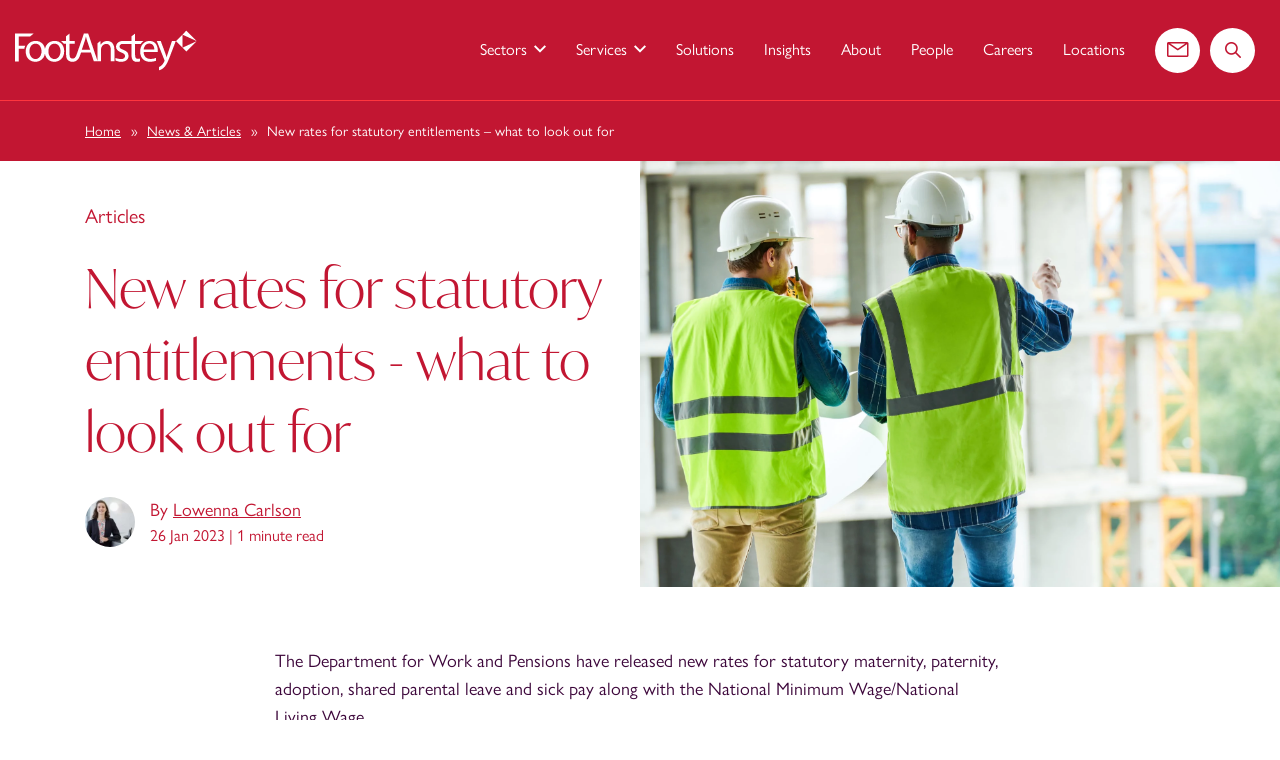

--- FILE ---
content_type: text/html; charset=UTF-8
request_url: https://www.footanstey.com/our-insights/articles-news/new-rates-for-statutory-entitlements-what-to-look-out-for/
body_size: 19724
content:
<!DOCTYPE html>
<html lang="en-US">
<head>
	<meta charset="UTF-8">
	<meta name="viewport" content="width=device-width, initial-scale=1, shrink-to-fit=no">
	<link rel="profile" href="http://gmpg.org/xfn/11">

	<!-- Favicon and touch icons -->
	<link rel="apple-touch-icon" sizes="180x180" href="https://www.footanstey.com/wp-content/themes/footAnstey/assets/images/favicon/apple-touch-icon.png">
	<link rel="icon" type="image/png" sizes="32x32" href="https://www.footanstey.com/wp-content/themes/footAnstey/assets/images/favicon/favicon-32x32.png">
	<link rel="icon" type="image/png" sizes="16x16" href="https://www.footanstey.com/wp-content/themes/footAnstey/assets/images/favicon/favicon-16x16.png">
	<link rel="manifest" href="https://www.footanstey.com/wp-content/themes/footAnstey/assets/images/favicon/site.webmanifest">
	<link rel="mask-icon" href="https://www.footanstey.com/wp-content/themes/footAnstey/assets/images/favicon/safari-pinned-tab.svg" color="#c21632">
	<link rel="shortcut icon" href="https://www.footanstey.com/wp-content/themes/footAnstey/assets/images/favicon/favicon.ico">
	<meta name="msapplication-TileColor" content="#232337">
	<meta name="msapplication-config" content="https://www.footanstey.com/wp-content/themes/footAnstey/assets/images/favicon/browserconfig.xml">
	<meta name="theme-color" content="#232337">

	
	<meta name='robots' content='index, follow, max-image-preview:large, max-snippet:-1, max-video-preview:-1' />

	<!-- This site is optimized with the Yoast SEO plugin v26.7 - https://yoast.com/wordpress/plugins/seo/ -->
	<title>New rates for statutory entitlements - what to look out for | Foot Anstey</title>
	<meta name="description" content="The Department for Work and Pensions have released the new rates, which take effect on 2 April 2023, increasing the current rates by up to 10% compared with the current statutory entitlements." />
	<link rel="canonical" href="https://www.footanstey.com/our-insights/articles-news/new-rates-for-statutory-entitlements-what-to-look-out-for/" />
	<meta property="og:locale" content="en_US" />
	<meta property="og:type" content="article" />
	<meta property="og:title" content="New rates for statutory entitlements - what to look out for | Foot Anstey" />
	<meta property="og:description" content="The Department for Work and Pensions have released the new rates, which take effect on 2 April 2023, increasing the current rates by up to 10% compared with the current statutory entitlements." />
	<meta property="og:url" content="https://www.footanstey.com/our-insights/articles-news/new-rates-for-statutory-entitlements-what-to-look-out-for/" />
	<meta property="og:site_name" content="Foot Anstey" />
	<meta property="article:modified_time" content="2023-07-24T15:18:13+00:00" />
	<meta property="og:image" content="https://www.footanstey.com/wp-content/uploads/2022/03/building-construction-planning-workers-1.jpg" />
	<meta property="og:image:width" content="1999" />
	<meta property="og:image:height" content="1332" />
	<meta property="og:image:type" content="image/jpeg" />
	<meta name="twitter:card" content="summary_large_image" />
	<meta name="twitter:site" content="@footanstey" />
	<meta name="twitter:label1" content="Est. reading time" />
	<meta name="twitter:data1" content="1 minute" />
	<script type="application/ld+json" class="yoast-schema-graph">{"@context":"https://schema.org","@graph":[{"@type":"Article","@id":"https://www.footanstey.com/our-insights/articles-news/new-rates-for-statutory-entitlements-what-to-look-out-for/#article","isPartOf":{"@id":"https://www.footanstey.com/our-insights/articles-news/new-rates-for-statutory-entitlements-what-to-look-out-for/"},"author":{"name":"Tim Roberts","@id":"https://footansteystg.wpengine.com/#/schema/person/7bf0cd06f7a07f4efcbe7a8a203c9b98"},"headline":"New rates for statutory entitlements &#8211; what to look out for","datePublished":"2023-01-26T09:20:33+00:00","dateModified":"2023-07-24T15:18:13+00:00","mainEntityOfPage":{"@id":"https://www.footanstey.com/our-insights/articles-news/new-rates-for-statutory-entitlements-what-to-look-out-for/"},"wordCount":177,"publisher":{"@id":"https://footansteystg.wpengine.com/#organization"},"image":{"@id":"https://www.footanstey.com/our-insights/articles-news/new-rates-for-statutory-entitlements-what-to-look-out-for/#primaryimage"},"thumbnailUrl":"https://www.footanstey.com/wp-content/uploads/2022/03/building-construction-planning-workers-1.jpg","inLanguage":"en-US"},{"@type":"WebPage","@id":"https://www.footanstey.com/our-insights/articles-news/new-rates-for-statutory-entitlements-what-to-look-out-for/","url":"https://www.footanstey.com/our-insights/articles-news/new-rates-for-statutory-entitlements-what-to-look-out-for/","name":"New rates for statutory entitlements - what to look out for | Foot Anstey","isPartOf":{"@id":"https://footansteystg.wpengine.com/#website"},"primaryImageOfPage":{"@id":"https://www.footanstey.com/our-insights/articles-news/new-rates-for-statutory-entitlements-what-to-look-out-for/#primaryimage"},"image":{"@id":"https://www.footanstey.com/our-insights/articles-news/new-rates-for-statutory-entitlements-what-to-look-out-for/#primaryimage"},"thumbnailUrl":"https://www.footanstey.com/wp-content/uploads/2022/03/building-construction-planning-workers-1.jpg","datePublished":"2023-01-26T09:20:33+00:00","dateModified":"2023-07-24T15:18:13+00:00","description":"The Department for Work and Pensions have released the new rates, which take effect on 2 April 2023, increasing the current rates by up to 10% compared with the current statutory entitlements.","breadcrumb":{"@id":"https://www.footanstey.com/our-insights/articles-news/new-rates-for-statutory-entitlements-what-to-look-out-for/#breadcrumb"},"inLanguage":"en-US","potentialAction":[{"@type":"ReadAction","target":["https://www.footanstey.com/our-insights/articles-news/new-rates-for-statutory-entitlements-what-to-look-out-for/"]}]},{"@type":"ImageObject","inLanguage":"en-US","@id":"https://www.footanstey.com/our-insights/articles-news/new-rates-for-statutory-entitlements-what-to-look-out-for/#primaryimage","url":"https://www.footanstey.com/wp-content/uploads/2022/03/building-construction-planning-workers-1.jpg","contentUrl":"https://www.footanstey.com/wp-content/uploads/2022/03/building-construction-planning-workers-1.jpg","width":1999,"height":1332,"caption":"Back view portrait of two construction workers wearing hardhats and reflective vests discussing engineering plans on site, copy space"},{"@type":"BreadcrumbList","@id":"https://www.footanstey.com/our-insights/articles-news/new-rates-for-statutory-entitlements-what-to-look-out-for/#breadcrumb","itemListElement":[{"@type":"ListItem","position":1,"name":"Home","item":"https://www.footanstey.com/"},{"@type":"ListItem","position":2,"name":"News & Articles","item":"https://www.footanstey.com/our-insights/articles-news/"},{"@type":"ListItem","position":3,"name":"New rates for statutory entitlements &#8211; what to look out for"}]},{"@type":"WebSite","@id":"https://footansteystg.wpengine.com/#website","url":"https://footansteystg.wpengine.com/","name":"Foot Anstey","description":"| Business &amp; Legal Advisors | Powering your ambition.","publisher":{"@id":"https://footansteystg.wpengine.com/#organization"},"potentialAction":[{"@type":"SearchAction","target":{"@type":"EntryPoint","urlTemplate":"https://footansteystg.wpengine.com/?s={search_term_string}"},"query-input":{"@type":"PropertyValueSpecification","valueRequired":true,"valueName":"search_term_string"}}],"inLanguage":"en-US"},{"@type":"Organization","@id":"https://footansteystg.wpengine.com/#organization","name":"FootAnstey","url":"https://footansteystg.wpengine.com/","logo":{"@type":"ImageObject","inLanguage":"en-US","@id":"https://footansteystg.wpengine.com/#/schema/logo/image/","url":"https://www.footanstey.com/wp-content/uploads/2022/02/index.png","contentUrl":"https://www.footanstey.com/wp-content/uploads/2022/02/index.png","width":281,"height":179,"caption":"FootAnstey"},"image":{"@id":"https://footansteystg.wpengine.com/#/schema/logo/image/"},"sameAs":["https://x.com/footanstey","https://www.linkedin.com/company/foot-anstey/"]},{"@type":"Person","@id":"https://footansteystg.wpengine.com/#/schema/person/7bf0cd06f7a07f4efcbe7a8a203c9b98","name":"Tim Roberts","image":{"@type":"ImageObject","inLanguage":"en-US","@id":"https://footansteystg.wpengine.com/#/schema/person/image/","url":"https://secure.gravatar.com/avatar/9c3176607c76a0a91a0c1826e9ee535b1c77daf9caaf8fc04fe7df9aed5b7c5f?s=96&d=mm&r=g","contentUrl":"https://secure.gravatar.com/avatar/9c3176607c76a0a91a0c1826e9ee535b1c77daf9caaf8fc04fe7df9aed5b7c5f?s=96&d=mm&r=g","caption":"Tim Roberts"},"url":"https://www.footanstey.com/author/tim-roberts/"}]}</script>
	<!-- / Yoast SEO plugin. -->


<link rel='dns-prefetch' href='//use.typekit.net' />
<link rel="alternate" title="oEmbed (JSON)" type="application/json+oembed" href="https://www.footanstey.com/wp-json/oembed/1.0/embed?url=https%3A%2F%2Fwww.footanstey.com%2Four-insights%2Farticles-news%2Fnew-rates-for-statutory-entitlements-what-to-look-out-for%2F" />
<link rel="alternate" title="oEmbed (XML)" type="text/xml+oembed" href="https://www.footanstey.com/wp-json/oembed/1.0/embed?url=https%3A%2F%2Fwww.footanstey.com%2Four-insights%2Farticles-news%2Fnew-rates-for-statutory-entitlements-what-to-look-out-for%2F&#038;format=xml" />
<style id='wp-img-auto-sizes-contain-inline-css' type='text/css'>
img:is([sizes=auto i],[sizes^="auto," i]){contain-intrinsic-size:3000px 1500px}
/*# sourceURL=wp-img-auto-sizes-contain-inline-css */
</style>
<style id='wp-emoji-styles-inline-css' type='text/css'>

	img.wp-smiley, img.emoji {
		display: inline !important;
		border: none !important;
		box-shadow: none !important;
		height: 1em !important;
		width: 1em !important;
		margin: 0 0.07em !important;
		vertical-align: -0.1em !important;
		background: none !important;
		padding: 0 !important;
	}
/*# sourceURL=wp-emoji-styles-inline-css */
</style>
<style id='wp-block-library-inline-css' type='text/css'>
:root{--wp-block-synced-color:#7a00df;--wp-block-synced-color--rgb:122,0,223;--wp-bound-block-color:var(--wp-block-synced-color);--wp-editor-canvas-background:#ddd;--wp-admin-theme-color:#007cba;--wp-admin-theme-color--rgb:0,124,186;--wp-admin-theme-color-darker-10:#006ba1;--wp-admin-theme-color-darker-10--rgb:0,107,160.5;--wp-admin-theme-color-darker-20:#005a87;--wp-admin-theme-color-darker-20--rgb:0,90,135;--wp-admin-border-width-focus:2px}@media (min-resolution:192dpi){:root{--wp-admin-border-width-focus:1.5px}}.wp-element-button{cursor:pointer}:root .has-very-light-gray-background-color{background-color:#eee}:root .has-very-dark-gray-background-color{background-color:#313131}:root .has-very-light-gray-color{color:#eee}:root .has-very-dark-gray-color{color:#313131}:root .has-vivid-green-cyan-to-vivid-cyan-blue-gradient-background{background:linear-gradient(135deg,#00d084,#0693e3)}:root .has-purple-crush-gradient-background{background:linear-gradient(135deg,#34e2e4,#4721fb 50%,#ab1dfe)}:root .has-hazy-dawn-gradient-background{background:linear-gradient(135deg,#faaca8,#dad0ec)}:root .has-subdued-olive-gradient-background{background:linear-gradient(135deg,#fafae1,#67a671)}:root .has-atomic-cream-gradient-background{background:linear-gradient(135deg,#fdd79a,#004a59)}:root .has-nightshade-gradient-background{background:linear-gradient(135deg,#330968,#31cdcf)}:root .has-midnight-gradient-background{background:linear-gradient(135deg,#020381,#2874fc)}:root{--wp--preset--font-size--normal:16px;--wp--preset--font-size--huge:42px}.has-regular-font-size{font-size:1em}.has-larger-font-size{font-size:2.625em}.has-normal-font-size{font-size:var(--wp--preset--font-size--normal)}.has-huge-font-size{font-size:var(--wp--preset--font-size--huge)}.has-text-align-center{text-align:center}.has-text-align-left{text-align:left}.has-text-align-right{text-align:right}.has-fit-text{white-space:nowrap!important}#end-resizable-editor-section{display:none}.aligncenter{clear:both}.items-justified-left{justify-content:flex-start}.items-justified-center{justify-content:center}.items-justified-right{justify-content:flex-end}.items-justified-space-between{justify-content:space-between}.screen-reader-text{border:0;clip-path:inset(50%);height:1px;margin:-1px;overflow:hidden;padding:0;position:absolute;width:1px;word-wrap:normal!important}.screen-reader-text:focus{background-color:#ddd;clip-path:none;color:#444;display:block;font-size:1em;height:auto;left:5px;line-height:normal;padding:15px 23px 14px;text-decoration:none;top:5px;width:auto;z-index:100000}html :where(.has-border-color){border-style:solid}html :where([style*=border-top-color]){border-top-style:solid}html :where([style*=border-right-color]){border-right-style:solid}html :where([style*=border-bottom-color]){border-bottom-style:solid}html :where([style*=border-left-color]){border-left-style:solid}html :where([style*=border-width]){border-style:solid}html :where([style*=border-top-width]){border-top-style:solid}html :where([style*=border-right-width]){border-right-style:solid}html :where([style*=border-bottom-width]){border-bottom-style:solid}html :where([style*=border-left-width]){border-left-style:solid}html :where(img[class*=wp-image-]){height:auto;max-width:100%}:where(figure){margin:0 0 1em}html :where(.is-position-sticky){--wp-admin--admin-bar--position-offset:var(--wp-admin--admin-bar--height,0px)}@media screen and (max-width:600px){html :where(.is-position-sticky){--wp-admin--admin-bar--position-offset:0px}}

/*# sourceURL=wp-block-library-inline-css */
</style><style id='wp-block-list-inline-css' type='text/css'>
ol,ul{box-sizing:border-box}:root :where(.wp-block-list.has-background){padding:1.25em 2.375em}
/*# sourceURL=https://www.footanstey.com/wp-includes/blocks/list/style.min.css */
</style>
<style id='wp-block-paragraph-inline-css' type='text/css'>
.is-small-text{font-size:.875em}.is-regular-text{font-size:1em}.is-large-text{font-size:2.25em}.is-larger-text{font-size:3em}.has-drop-cap:not(:focus):first-letter{float:left;font-size:8.4em;font-style:normal;font-weight:100;line-height:.68;margin:.05em .1em 0 0;text-transform:uppercase}body.rtl .has-drop-cap:not(:focus):first-letter{float:none;margin-left:.1em}p.has-drop-cap.has-background{overflow:hidden}:root :where(p.has-background){padding:1.25em 2.375em}:where(p.has-text-color:not(.has-link-color)) a{color:inherit}p.has-text-align-left[style*="writing-mode:vertical-lr"],p.has-text-align-right[style*="writing-mode:vertical-rl"]{rotate:180deg}
/*# sourceURL=https://www.footanstey.com/wp-includes/blocks/paragraph/style.min.css */
</style>
<style id='global-styles-inline-css' type='text/css'>
:root{--wp--preset--aspect-ratio--square: 1;--wp--preset--aspect-ratio--4-3: 4/3;--wp--preset--aspect-ratio--3-4: 3/4;--wp--preset--aspect-ratio--3-2: 3/2;--wp--preset--aspect-ratio--2-3: 2/3;--wp--preset--aspect-ratio--16-9: 16/9;--wp--preset--aspect-ratio--9-16: 9/16;--wp--preset--color--black: #000000;--wp--preset--color--cyan-bluish-gray: #abb8c3;--wp--preset--color--white: #ffffff;--wp--preset--color--pale-pink: #f78da7;--wp--preset--color--vivid-red: #cf2e2e;--wp--preset--color--luminous-vivid-orange: #ff6900;--wp--preset--color--luminous-vivid-amber: #fcb900;--wp--preset--color--light-green-cyan: #7bdcb5;--wp--preset--color--vivid-green-cyan: #00d084;--wp--preset--color--pale-cyan-blue: #8ed1fc;--wp--preset--color--vivid-cyan-blue: #0693e3;--wp--preset--color--vivid-purple: #9b51e0;--wp--preset--gradient--vivid-cyan-blue-to-vivid-purple: linear-gradient(135deg,rgb(6,147,227) 0%,rgb(155,81,224) 100%);--wp--preset--gradient--light-green-cyan-to-vivid-green-cyan: linear-gradient(135deg,rgb(122,220,180) 0%,rgb(0,208,130) 100%);--wp--preset--gradient--luminous-vivid-amber-to-luminous-vivid-orange: linear-gradient(135deg,rgb(252,185,0) 0%,rgb(255,105,0) 100%);--wp--preset--gradient--luminous-vivid-orange-to-vivid-red: linear-gradient(135deg,rgb(255,105,0) 0%,rgb(207,46,46) 100%);--wp--preset--gradient--very-light-gray-to-cyan-bluish-gray: linear-gradient(135deg,rgb(238,238,238) 0%,rgb(169,184,195) 100%);--wp--preset--gradient--cool-to-warm-spectrum: linear-gradient(135deg,rgb(74,234,220) 0%,rgb(151,120,209) 20%,rgb(207,42,186) 40%,rgb(238,44,130) 60%,rgb(251,105,98) 80%,rgb(254,248,76) 100%);--wp--preset--gradient--blush-light-purple: linear-gradient(135deg,rgb(255,206,236) 0%,rgb(152,150,240) 100%);--wp--preset--gradient--blush-bordeaux: linear-gradient(135deg,rgb(254,205,165) 0%,rgb(254,45,45) 50%,rgb(107,0,62) 100%);--wp--preset--gradient--luminous-dusk: linear-gradient(135deg,rgb(255,203,112) 0%,rgb(199,81,192) 50%,rgb(65,88,208) 100%);--wp--preset--gradient--pale-ocean: linear-gradient(135deg,rgb(255,245,203) 0%,rgb(182,227,212) 50%,rgb(51,167,181) 100%);--wp--preset--gradient--electric-grass: linear-gradient(135deg,rgb(202,248,128) 0%,rgb(113,206,126) 100%);--wp--preset--gradient--midnight: linear-gradient(135deg,rgb(2,3,129) 0%,rgb(40,116,252) 100%);--wp--preset--font-size--small: 13px;--wp--preset--font-size--medium: 20px;--wp--preset--font-size--large: 36px;--wp--preset--font-size--x-large: 42px;--wp--preset--spacing--20: 0.44rem;--wp--preset--spacing--30: 0.67rem;--wp--preset--spacing--40: 1rem;--wp--preset--spacing--50: 1.5rem;--wp--preset--spacing--60: 2.25rem;--wp--preset--spacing--70: 3.38rem;--wp--preset--spacing--80: 5.06rem;--wp--preset--shadow--natural: 6px 6px 9px rgba(0, 0, 0, 0.2);--wp--preset--shadow--deep: 12px 12px 50px rgba(0, 0, 0, 0.4);--wp--preset--shadow--sharp: 6px 6px 0px rgba(0, 0, 0, 0.2);--wp--preset--shadow--outlined: 6px 6px 0px -3px rgb(255, 255, 255), 6px 6px rgb(0, 0, 0);--wp--preset--shadow--crisp: 6px 6px 0px rgb(0, 0, 0);}:where(.is-layout-flex){gap: 0.5em;}:where(.is-layout-grid){gap: 0.5em;}body .is-layout-flex{display: flex;}.is-layout-flex{flex-wrap: wrap;align-items: center;}.is-layout-flex > :is(*, div){margin: 0;}body .is-layout-grid{display: grid;}.is-layout-grid > :is(*, div){margin: 0;}:where(.wp-block-columns.is-layout-flex){gap: 2em;}:where(.wp-block-columns.is-layout-grid){gap: 2em;}:where(.wp-block-post-template.is-layout-flex){gap: 1.25em;}:where(.wp-block-post-template.is-layout-grid){gap: 1.25em;}.has-black-color{color: var(--wp--preset--color--black) !important;}.has-cyan-bluish-gray-color{color: var(--wp--preset--color--cyan-bluish-gray) !important;}.has-white-color{color: var(--wp--preset--color--white) !important;}.has-pale-pink-color{color: var(--wp--preset--color--pale-pink) !important;}.has-vivid-red-color{color: var(--wp--preset--color--vivid-red) !important;}.has-luminous-vivid-orange-color{color: var(--wp--preset--color--luminous-vivid-orange) !important;}.has-luminous-vivid-amber-color{color: var(--wp--preset--color--luminous-vivid-amber) !important;}.has-light-green-cyan-color{color: var(--wp--preset--color--light-green-cyan) !important;}.has-vivid-green-cyan-color{color: var(--wp--preset--color--vivid-green-cyan) !important;}.has-pale-cyan-blue-color{color: var(--wp--preset--color--pale-cyan-blue) !important;}.has-vivid-cyan-blue-color{color: var(--wp--preset--color--vivid-cyan-blue) !important;}.has-vivid-purple-color{color: var(--wp--preset--color--vivid-purple) !important;}.has-black-background-color{background-color: var(--wp--preset--color--black) !important;}.has-cyan-bluish-gray-background-color{background-color: var(--wp--preset--color--cyan-bluish-gray) !important;}.has-white-background-color{background-color: var(--wp--preset--color--white) !important;}.has-pale-pink-background-color{background-color: var(--wp--preset--color--pale-pink) !important;}.has-vivid-red-background-color{background-color: var(--wp--preset--color--vivid-red) !important;}.has-luminous-vivid-orange-background-color{background-color: var(--wp--preset--color--luminous-vivid-orange) !important;}.has-luminous-vivid-amber-background-color{background-color: var(--wp--preset--color--luminous-vivid-amber) !important;}.has-light-green-cyan-background-color{background-color: var(--wp--preset--color--light-green-cyan) !important;}.has-vivid-green-cyan-background-color{background-color: var(--wp--preset--color--vivid-green-cyan) !important;}.has-pale-cyan-blue-background-color{background-color: var(--wp--preset--color--pale-cyan-blue) !important;}.has-vivid-cyan-blue-background-color{background-color: var(--wp--preset--color--vivid-cyan-blue) !important;}.has-vivid-purple-background-color{background-color: var(--wp--preset--color--vivid-purple) !important;}.has-black-border-color{border-color: var(--wp--preset--color--black) !important;}.has-cyan-bluish-gray-border-color{border-color: var(--wp--preset--color--cyan-bluish-gray) !important;}.has-white-border-color{border-color: var(--wp--preset--color--white) !important;}.has-pale-pink-border-color{border-color: var(--wp--preset--color--pale-pink) !important;}.has-vivid-red-border-color{border-color: var(--wp--preset--color--vivid-red) !important;}.has-luminous-vivid-orange-border-color{border-color: var(--wp--preset--color--luminous-vivid-orange) !important;}.has-luminous-vivid-amber-border-color{border-color: var(--wp--preset--color--luminous-vivid-amber) !important;}.has-light-green-cyan-border-color{border-color: var(--wp--preset--color--light-green-cyan) !important;}.has-vivid-green-cyan-border-color{border-color: var(--wp--preset--color--vivid-green-cyan) !important;}.has-pale-cyan-blue-border-color{border-color: var(--wp--preset--color--pale-cyan-blue) !important;}.has-vivid-cyan-blue-border-color{border-color: var(--wp--preset--color--vivid-cyan-blue) !important;}.has-vivid-purple-border-color{border-color: var(--wp--preset--color--vivid-purple) !important;}.has-vivid-cyan-blue-to-vivid-purple-gradient-background{background: var(--wp--preset--gradient--vivid-cyan-blue-to-vivid-purple) !important;}.has-light-green-cyan-to-vivid-green-cyan-gradient-background{background: var(--wp--preset--gradient--light-green-cyan-to-vivid-green-cyan) !important;}.has-luminous-vivid-amber-to-luminous-vivid-orange-gradient-background{background: var(--wp--preset--gradient--luminous-vivid-amber-to-luminous-vivid-orange) !important;}.has-luminous-vivid-orange-to-vivid-red-gradient-background{background: var(--wp--preset--gradient--luminous-vivid-orange-to-vivid-red) !important;}.has-very-light-gray-to-cyan-bluish-gray-gradient-background{background: var(--wp--preset--gradient--very-light-gray-to-cyan-bluish-gray) !important;}.has-cool-to-warm-spectrum-gradient-background{background: var(--wp--preset--gradient--cool-to-warm-spectrum) !important;}.has-blush-light-purple-gradient-background{background: var(--wp--preset--gradient--blush-light-purple) !important;}.has-blush-bordeaux-gradient-background{background: var(--wp--preset--gradient--blush-bordeaux) !important;}.has-luminous-dusk-gradient-background{background: var(--wp--preset--gradient--luminous-dusk) !important;}.has-pale-ocean-gradient-background{background: var(--wp--preset--gradient--pale-ocean) !important;}.has-electric-grass-gradient-background{background: var(--wp--preset--gradient--electric-grass) !important;}.has-midnight-gradient-background{background: var(--wp--preset--gradient--midnight) !important;}.has-small-font-size{font-size: var(--wp--preset--font-size--small) !important;}.has-medium-font-size{font-size: var(--wp--preset--font-size--medium) !important;}.has-large-font-size{font-size: var(--wp--preset--font-size--large) !important;}.has-x-large-font-size{font-size: var(--wp--preset--font-size--x-large) !important;}
/*# sourceURL=global-styles-inline-css */
</style>

<style id='classic-theme-styles-inline-css' type='text/css'>
/*! This file is auto-generated */
.wp-block-button__link{color:#fff;background-color:#32373c;border-radius:9999px;box-shadow:none;text-decoration:none;padding:calc(.667em + 2px) calc(1.333em + 2px);font-size:1.125em}.wp-block-file__button{background:#32373c;color:#fff;text-decoration:none}
/*# sourceURL=/wp-includes/css/classic-themes.min.css */
</style>
<link rel='stylesheet' id='custom-style-css' href='https://www.footanstey.com/wp-content/plugins/pay-by-link/assets/css/custom-style.css?ver=1.0' type='text/css' media='all' />
<link rel='stylesheet' id='ivymode-font-css' href='https://use.typekit.net/wet6ysd.css' type='text/css' media='all' />
<link rel='stylesheet' id='styles-css' href='https://www.footanstey.com/wp-content/themes/footAnstey/assets/css/theme.min.css?ver=1768825186' type='text/css' media='all' />
<link rel="https://api.w.org/" href="https://www.footanstey.com/wp-json/" /><link rel="alternate" title="JSON" type="application/json" href="https://www.footanstey.com/wp-json/wp/v2/news-articles/8752" /><link rel="EditURI" type="application/rsd+xml" title="RSD" href="https://www.footanstey.com/xmlrpc.php?rsd" />
<link rel='shortlink' href='https://www.footanstey.com/?p=8752' />
<!-- Cookieyes GCM -->
        <script nowprocket>
        window.dataLayer = window.dataLayer || [];
        function gtag() {
            dataLayer.push(arguments);
        }
        gtag("consent", "default", {
            ad_storage: "denied",
            ad_user_data: "denied", 
            ad_personalization: "denied",
            analytics_storage: "denied",
            functionality_storage: "denied",
            personalization_storage: "denied",
            security_storage: "granted",
            wait_for_update: 2000,
        });
        gtag("set", "ads_data_redaction", true);
        gtag("set", "url_passthrough", true);
        </script><!-- Google Tag Manager --><script>(function(w,d,s,l,i){w[l]=w[l]||[];w[l].push({'gtm.start':new Date().getTime(),event:'gtm.js'});var f=d.getElementsByTagName(s)[0],j=d.createElement(s),dl=l!='dataLayer'?'&l='+l:'';j.async=true;j.src='https://www.googletagmanager.com/gtm.js?id='+i+dl;f.parentNode.insertBefore(j,f);})(window,document,'script','dataLayer','GTM-KR649G5');</script><!-- End Google Tag Manager -->			<!-- LinkedIn -->
			<script type="text/javascript">
				_linkedin_partner_id = "7593097";
				window._linkedin_data_partner_ids = window._linkedin_data_partner_ids || [];
				window._linkedin_data_partner_ids.push(_linkedin_partner_id);
			</script>
			<script type="text/javascript">
			(function(l) {
				if (!l){
					window.lintrk = function(a,b){window.lintrk.q.push([a,b])};
					window.lintrk.q=[];
				}
				var s = document.getElementsByTagName("script")[0];
				var b = document.createElement("script");
				b.type = "text/javascript";
				b.async = true;
				b.src = "https://snap.licdn.com/li.lms-analytics/insight.min.js";
				s.parentNode.insertBefore(b, s);
			})(window.lintrk);
			</script>
			<noscript>
			<img height="1" width="1" style="display:none;" alt="" src="https://px.ads.linkedin.com/collect/?pid=7593097&fmt=gif" />
			</noscript>
			<!-- End LinkedIn -->
			<script type="application/ld+json">{"@context": "https://schema.org","@type": "Organization","name": "FootAnstey","url": "https://www.footanstey.com/our-insights/articles-news/new-rates-for-statutory-entitlements-what-to-look-out-for/","logo": "https://www.footanstey.com/wp-content/themes/footAnstey/assets/images/foot-anstey-logo.png","telephone": "0800 073 14 11","address": {"@type": "PostalAddress","streetAddress": "2 Glass Wharf","addressLocality": "Bristol","postalCode": "BS2 0EL","addressCountry": "GB"},"sameAs": ["https://www.linkedin.com/company/foot-anstey/"]}</script><script type="application/ld+json">{"@context": "https://schema.org","@type": "LegalService","name": "FootAnstey","image": "https://www.footanstey.com/wp-content/themes/footAnstey/assets/images/foot-anstey-logo.png","url": "https://www.footanstey.com/our-insights/articles-news/new-rates-for-statutory-entitlements-what-to-look-out-for/","sameAs": ["https://www.linkedin.com/company/foot-anstey/"] }</script><!-- Start cookieyes banner --> <script id="cookieyes" type="text/javascript" src="https://cdn-cookieyes.com/client_data/185cdc3376e47393bfbc92a3/script.js"></script> <!-- End cookieyes banner -->
<meta name="generator" content="WP Rocket 3.20.3" data-wpr-features="wpr_preload_links wpr_desktop" /></head>
<body class="wp-singular news-articles-template-default single single-news-articles postid-8752 wp-theme-footAnstey page-loading no-js">
	<!-- Google Tag Manager (noscript) -->
	<noscript><iframe src="https://www.googletagmanager.com/ns.html?id=GTM-KR649G5"
	height="0" width="0" style="display:none;visibility:hidden"></iframe></noscript>
	<!-- End Google Tag Manager (noscript) -->
<script>document.body.className = document.body.className.replace( "no-js", "js" );</script>

<div data-rocket-location-hash="ec6c7acce6e2a92902d2d1d78c1fe3b3" class="unsupported-browser">
	<div data-rocket-location-hash="6005da2017e5fd3302f88d75d9af55c2" class="container">
		<p class="text-center">This website will offer limited functionality in this browser. We only support the recent versions of major browsers like Chrome, Firefox, Safari, and Edge.</p>
	</div>
</div>

<div data-rocket-location-hash="0322d710534c4d5fb4dc587b04b9c0b1" class="wrapper">

	<header data-rocket-location-hash="c7e7aee8edcc1de238f8b569a25d2eec" class="header header-show">
		<div data-rocket-location-hash="57f5f94b700c18128ff11e2d8b2bec34" class="container-fluid">
			<div class="header__content d-flex">
				<div class="header__logo">
					
					<a href="https://www.footanstey.com">
						<img src="https://www.footanstey.com/wp-content/themes/footAnstey/assets/images/logo-main.svg" alt="Foot Anstey logo" class="header__logo__img header__logo__img--default">

						<img src="https://www.footanstey.com/wp-content/themes/footAnstey/assets/images/logo-main.svg" alt="Foot Anstey logo" class="header__logo__img header__logo__img--white d-none">
					</a>
				</div>

				<!-- skip to content accessibility link -->
				<div class="skip-link-wrapper">
					<a class="skip-link screen-reader-text" href="#content">Skip to content</a>
				</div>

				
	
	<div class="navbar-rounded-icon d-lg-none">
	<a href="/contact" class="d-flex align-items-center justify-content-center">
		<span class="sr-only">Contact us</span>
		<span class="ico icon-email" aria-hidden="true"></span>
	</a>
	</div>

	<div class="navbar-rounded-icon d-lg-none">
	<a href="/search/?" class="d-flex align-items-center justify-content-center">
		<span class="sr-only">Search the website</span>
		<span class="ico icon-magnifying-glass" aria-hidden="true"></span>
	</a>
	</div>

		<button class="navbar-toggler" type="button" data-target="#wrapper-navbar" aria-controls="wrapper-navbar" aria-expanded="false" aria-label="Toggle navigation">
		<span class="sr-only">Menu</span>

		<span class="navbar-toggler-icon"></span>
	</button>

	<div class="wrapper-fluid wrapper-navbar" id="wrapper-navbar"><!-- START - .wrapper-navbar -->

		<nav class="navbar navbar-expand-lg"><!-- START - .navbar -->
						<div id="navbarNavDropdown" class="navbar-collapse d-lg-none"><!-- START - .navbar-collapse -->
				<ul class="dropdown-menu__list list-unstyled">
											
						
													<li>
								<div class="dropdown"><!-- START - .dropdown -->
									<button type="button" class="dropdown-toggle navbar-collapse__item" role="button" id="dropdownMenu-0" data-toggle="dropdown" aria-haspopup="true" aria-expanded="false">
										Sectors									</button>

									<div class="dropdown-menu" aria-labelledby="dropdownMenu-0"><!-- START - .dropdown-menu -->
										<ul class="dropdown-menu__list list-unstyled"><!-- START - .list-unstyled -->
											<li>
												<p>Sectors</p>
											</li>

											
																																				<li>
														<a href="https://www.footanstey.com/sectors/charities/">
															Charities														</a>
													</li>
																									<li>
														<a href="https://www.footanstey.com/sectors/developer/">
															Developer														</a>
													</li>
																									<li>
														<a href="https://www.footanstey.com/sectors/energy-infrastructure/">
															Energy &amp; Infrastructure														</a>
													</li>
																									<li>
														<a href="https://www.footanstey.com/sectors/islamic-finance/">
															Islamic Finance														</a>
													</li>
																									<li>
														<a href="https://www.footanstey.com/sectors/private-equity/">
															Private Equity														</a>
													</li>
																									<li>
														<a href="https://www.footanstey.com/sectors/private-wealth/">
															Private Wealth														</a>
													</li>
																									<li>
														<a href="https://www.footanstey.com/sectors/retail-consumer/">
															Retail &amp; Consumer														</a>
													</li>
																																		<li class="link-explore-all">
												<a href="https://www.footanstey.com/sectors/">
													Explore all Sectors												</a>
											</li>
										</ul><!-- END - .list-unstyled -->
									</div><!-- END - .dropdown-menu -->
								</div><!-- END - .dropdown -->
							</li>
						
																													
						
						
																										
								<li>
									<div class="dropdown dropdown-acc">
									<button type="button" class="dropdown-toggle navbar-collapse__item" role="button" id="mobile-acc-dropdown" data-toggle="dropdown" aria-haspopup="true" aria-expanded="false">
										Services									</button>
										<div class="dropdown-menu" aria-labelledby="mobile-acc-dropdown"><!-- START - .dropdown-menu -->
											<ul class="dropdown-menu__list list-unstyled"><!-- START - .list-unstyled -->

											<li>
												<p>Services</p>
											</li>
											
																																																		<li>
															<div class="dropdown dropdown-acc"><!-- START - .dropdown -->
																<button type="button" class="dropdown-toggle navbar-collapse__item" role="button" id="mobile-acc-0" data-toggle="dropdown" aria-haspopup="true" aria-expanded="false">
																	Banking &amp; Finance																</button>

																<div class="dropdown-menu" aria-labelledby="mobile-acc-0">
																	<ul class="dropdown-menu__list list-unstyled"><!-- START - .list-unstyled -->
																																																																														<li>
																						<a class="mobmenu-submenu-items" href="https://www.footanstey.com/services/banking-and-finance/banking-lender-disputes/">
																							Banking &#038; Lender Disputes																						</a>
																					</li>
																																																																																<li>
																						<a class="mobmenu-submenu-items" href="https://www.footanstey.com/services/banking-and-finance/debt-finance/">
																							Debt Finance																						</a>
																					</li>
																																																																																<li>
																						<a class="mobmenu-submenu-items" href="https://www.footanstey.com/services/banking-and-finance/fixed-charge-receiverships/">
																							Fixed Charge Receiverships																						</a>
																					</li>
																																																																																<li>
																						<a class="mobmenu-submenu-items" href="https://www.footanstey.com/services/banking-and-finance/private-banks/">
																							Private Banks																						</a>
																					</li>
																																																									
																												<li>

										<div class="cta-wrapper">
											<a href="https://www.footanstey.com/services/banking-and-finance/" class="cta-button cta-button--transparent">
											<span class="btn-txt">View all</span>
											<span class="ico icon-arrow-right" aria-hidden="true"></span>
											</a>
										</div>
										</li>
																																			</ul><!-- END - .list-unstyled -->
																</div>
															</div><!-- END - .dropdown-menu -->
														</li>
																																																				<li>
															<div class="dropdown dropdown-acc"><!-- START - .dropdown -->
																<button type="button" class="dropdown-toggle navbar-collapse__item" role="button" id="mobile-acc-1" data-toggle="dropdown" aria-haspopup="true" aria-expanded="false">
																	Commercial Energy																</button>

																<div class="dropdown-menu" aria-labelledby="mobile-acc-1">
																	<ul class="dropdown-menu__list list-unstyled"><!-- START - .list-unstyled -->
																																																																														<li>
																						<a class="mobmenu-submenu-items" href="https://www.footanstey.com/services/commercial-energy/">
																							Expert commercial energy legal advice and support.																						</a>
																					</li>
																																																									
																												<li>

										<div class="cta-wrapper">
											<a href="https://www.footanstey.com/services/commercial-energy/" class="cta-button cta-button--transparent">
											<span class="btn-txt">View all</span>
											<span class="ico icon-arrow-right" aria-hidden="true"></span>
											</a>
										</div>
										</li>
																																			</ul><!-- END - .list-unstyled -->
																</div>
															</div><!-- END - .dropdown-menu -->
														</li>
																																																				<li>
															<div class="dropdown dropdown-acc"><!-- START - .dropdown -->
																<button type="button" class="dropdown-toggle navbar-collapse__item" role="button" id="mobile-acc-2" data-toggle="dropdown" aria-haspopup="true" aria-expanded="false">
																	Commercial, Tech &amp; Data																</button>

																<div class="dropdown-menu" aria-labelledby="mobile-acc-2">
																	<ul class="dropdown-menu__list list-unstyled"><!-- START - .list-unstyled -->
																																																																														<li>
																						<a class="mobmenu-submenu-items" href="https://www.footanstey.com/services/commercial/commercial-contracts/">
																							Commercial Contracts																						</a>
																					</li>
																																																																																<li>
																						<a class="mobmenu-submenu-items" href="https://www.footanstey.com/services/commercial/data/">
																							Data Privacy																						</a>
																					</li>
																																																																																<li>
																						<a class="mobmenu-submenu-items" href="https://www.footanstey.com/services/commercial/franchising/">
																							Franchising																						</a>
																					</li>
																																																																																<li>
																						<a class="mobmenu-submenu-items" href="https://www.footanstey.com/services/commercial/technology/">
																							Technology																						</a>
																					</li>
																																																									
																												<li>

										<div class="cta-wrapper">
											<a href="https://www.footanstey.com/services/commercial/" class="cta-button cta-button--transparent">
											<span class="btn-txt">View all</span>
											<span class="ico icon-arrow-right" aria-hidden="true"></span>
											</a>
										</div>
										</li>
																																			</ul><!-- END - .list-unstyled -->
																</div>
															</div><!-- END - .dropdown-menu -->
														</li>
																																																				<li>
															<div class="dropdown dropdown-acc"><!-- START - .dropdown -->
																<button type="button" class="dropdown-toggle navbar-collapse__item" role="button" id="mobile-acc-3" data-toggle="dropdown" aria-haspopup="true" aria-expanded="false">
																	Corporate																</button>

																<div class="dropdown-menu" aria-labelledby="mobile-acc-3">
																	<ul class="dropdown-menu__list list-unstyled"><!-- START - .list-unstyled -->
																																																																														<li>
																						<a class="mobmenu-submenu-items" href="https://www.footanstey.com/services/corporate/corporate-real-estate/">
																							Corporate Real Estate																						</a>
																					</li>
																																																																																<li>
																						<a class="mobmenu-submenu-items" href="https://www.footanstey.com/services/corporate/tax/">
																							Corporate Tax																						</a>
																					</li>
																																																																																<li>
																						<a class="mobmenu-submenu-items" href="https://www.footanstey.com/services/corporate/owner-managed-businesses/">
																							Owner Managed Businesses																						</a>
																					</li>
																																																																																<li>
																						<a class="mobmenu-submenu-items" href="https://www.footanstey.com/services/corporate/restructuring-and-insolvency/">
																							Restructuring &#038; Insolvency																						</a>
																					</li>
																																																									
																												<li>

										<div class="cta-wrapper">
											<a href="https://www.footanstey.com/services/corporate/" class="cta-button cta-button--transparent">
											<span class="btn-txt">View all</span>
											<span class="ico icon-arrow-right" aria-hidden="true"></span>
											</a>
										</div>
										</li>
																																			</ul><!-- END - .list-unstyled -->
																</div>
															</div><!-- END - .dropdown-menu -->
														</li>
																																																				<li>
															<div class="dropdown dropdown-acc"><!-- START - .dropdown -->
																<button type="button" class="dropdown-toggle navbar-collapse__item" role="button" id="mobile-acc-4" data-toggle="dropdown" aria-haspopup="true" aria-expanded="false">
																	Dispute Resolution																</button>

																<div class="dropdown-menu" aria-labelledby="mobile-acc-4">
																	<ul class="dropdown-menu__list list-unstyled"><!-- START - .list-unstyled -->
																																																																														<li>
																						<a class="mobmenu-submenu-items" href="https://www.footanstey.com/services/dispute-resolution/contentious-regulatory/">
																							Contentious Regulatory																						</a>
																					</li>
																																																																																<li>
																						<a class="mobmenu-submenu-items" href="https://www.footanstey.com/services/dispute-resolution/fraud/">
																							Fraud																						</a>
																					</li>
																																																																																<li>
																						<a class="mobmenu-submenu-items" href="https://www.footanstey.com/services/dispute-resolution/procurement/">
																							Procurement																						</a>
																					</li>
																																																																																<li>
																						<a class="mobmenu-submenu-items" href="https://www.footanstey.com/services/dispute-resolution/professional-negligence/">
																							Professional Negligence																						</a>
																					</li>
																																																																																<li>
																						<a class="mobmenu-submenu-items" href="https://www.footanstey.com/services/dispute-resolution/reputation-management/">
																							Reputation Management																						</a>
																					</li>
																																																																																<li>
																						<a class="mobmenu-submenu-items" href="https://www.footanstey.com/services/dispute-resolution/supervising-solicitors/">
																							Supervising Solicitors																						</a>
																					</li>
																																																									
																												<li>

										<div class="cta-wrapper">
											<a href="https://www.footanstey.com/services/dispute-resolution/" class="cta-button cta-button--transparent">
											<span class="btn-txt">View all</span>
											<span class="ico icon-arrow-right" aria-hidden="true"></span>
											</a>
										</div>
										</li>
																																			</ul><!-- END - .list-unstyled -->
																</div>
															</div><!-- END - .dropdown-menu -->
														</li>
																																																				<li>
															<div class="dropdown dropdown-acc"><!-- START - .dropdown -->
																<button type="button" class="dropdown-toggle navbar-collapse__item" role="button" id="mobile-acc-5" data-toggle="dropdown" aria-haspopup="true" aria-expanded="false">
																	Employment																</button>

																<div class="dropdown-menu" aria-labelledby="mobile-acc-5">
																	<ul class="dropdown-menu__list list-unstyled"><!-- START - .list-unstyled -->
																																																																														<li>
																						<a class="mobmenu-submenu-items" href="https://www.footanstey.com/services/employment/business-immigration/">
																							Business Immigration																						</a>
																					</li>
																																																																																<li>
																						<a class="mobmenu-submenu-items" href="https://www.footanstey.com/services/employment/management-training/">
																							Management Training																						</a>
																					</li>
																																																																																<li>
																						<a class="mobmenu-submenu-items" href="https://www.footanstey.com/services/employment/pensions/">
																							Pensions																						</a>
																					</li>
																																																																																<li>
																						<a class="mobmenu-submenu-items" href="https://www.footanstey.com/services/employment/settlement-agreements/">
																							Settlement Agreements																						</a>
																					</li>
																																																																																<li>
																						<a class="mobmenu-submenu-items" href="https://www.footanstey.com/services/employment/workplace-discrimination-legal-advice/">
																							Workplace Discrimination																						</a>
																					</li>
																																																									
																												<li>

										<div class="cta-wrapper">
											<a href="https://www.footanstey.com/services/employment/" class="cta-button cta-button--transparent">
											<span class="btn-txt">View all</span>
											<span class="ico icon-arrow-right" aria-hidden="true"></span>
											</a>
										</div>
										</li>
																																			</ul><!-- END - .list-unstyled -->
																</div>
															</div><!-- END - .dropdown-menu -->
														</li>
																																																				<li>
															<div class="dropdown dropdown-acc"><!-- START - .dropdown -->
																<button type="button" class="dropdown-toggle navbar-collapse__item" role="button" id="mobile-acc-6" data-toggle="dropdown" aria-haspopup="true" aria-expanded="false">
																	Environmental, Social &amp; Governance (ESG)																</button>

																<div class="dropdown-menu" aria-labelledby="mobile-acc-6">
																	<ul class="dropdown-menu__list list-unstyled"><!-- START - .list-unstyled -->
																																																																														<li>
																						<a class="mobmenu-submenu-items" href="https://www.footanstey.com/services/environmental-social-and-governance/">
																							We help businesses navigate the transition to a low-carbon economy, manage ESG risks, and create opportunities for growth.																						</a>
																					</li>
																																																									
																												<li>

										<div class="cta-wrapper">
											<a href="https://www.footanstey.com/services/environmental-social-and-governance/" class="cta-button cta-button--transparent">
											<span class="btn-txt">View all</span>
											<span class="ico icon-arrow-right" aria-hidden="true"></span>
											</a>
										</div>
										</li>
																																			</ul><!-- END - .list-unstyled -->
																</div>
															</div><!-- END - .dropdown-menu -->
														</li>
																																																				<li>
															<div class="dropdown dropdown-acc"><!-- START - .dropdown -->
																<button type="button" class="dropdown-toggle navbar-collapse__item" role="button" id="mobile-acc-7" data-toggle="dropdown" aria-haspopup="true" aria-expanded="false">
																	General Counsel Services																</button>

																<div class="dropdown-menu" aria-labelledby="mobile-acc-7">
																	<ul class="dropdown-menu__list list-unstyled"><!-- START - .list-unstyled -->
																																																																														<li>
																						<a class="mobmenu-submenu-items" href="https://www.footanstey.com/services/general-counsel-services/">
																							Our General Counsel services model takes a unique approach to working with you and helping you to address the challenges that life as a GC brings.																						</a>
																					</li>
																																																									
																												<li>

										<div class="cta-wrapper">
											<a href="https://www.footanstey.com/services/general-counsel-services/" class="cta-button cta-button--transparent">
											<span class="btn-txt">View all</span>
											<span class="ico icon-arrow-right" aria-hidden="true"></span>
											</a>
										</div>
										</li>
																																			</ul><!-- END - .list-unstyled -->
																</div>
															</div><!-- END - .dropdown-menu -->
														</li>
																																																				<li>
															<div class="dropdown dropdown-acc"><!-- START - .dropdown -->
																<button type="button" class="dropdown-toggle navbar-collapse__item" role="button" id="mobile-acc-8" data-toggle="dropdown" aria-haspopup="true" aria-expanded="false">
																	Intellectual Property																</button>

																<div class="dropdown-menu" aria-labelledby="mobile-acc-8">
																	<ul class="dropdown-menu__list list-unstyled"><!-- START - .list-unstyled -->
																																																																														<li>
																						<a class="mobmenu-submenu-items" href="https://www.footanstey.com/services/intellectual-property/anti-counterfeiting/">
																							Anti-counterfeiting																						</a>
																					</li>
																																																																																<li>
																						<a class="mobmenu-submenu-items" href="https://www.footanstey.com/services/intellectual-property/ip-designs/">
																							Design Rights																						</a>
																					</li>
																																																																																<li>
																						<a class="mobmenu-submenu-items" href="https://www.footanstey.com/services/intellectual-property/ip-agreements/">
																							IP Agreements																						</a>
																					</li>
																																																																																<li>
																						<a class="mobmenu-submenu-items" href="https://www.footanstey.com/services/intellectual-property/ip-disputes/">
																							IP Disputes																						</a>
																					</li>
																																																																																<li>
																						<a class="mobmenu-submenu-items" href="https://www.footanstey.com/services/intellectual-property/patents/">
																							Patents																						</a>
																					</li>
																																																																																<li>
																						<a class="mobmenu-submenu-items" href="https://www.footanstey.com/services/intellectual-property/trade-marks/">
																							Trade Marks																						</a>
																					</li>
																																																									
																												<li>

										<div class="cta-wrapper">
											<a href="https://www.footanstey.com/services/intellectual-property/" class="cta-button cta-button--transparent">
											<span class="btn-txt">View all</span>
											<span class="ico icon-arrow-right" aria-hidden="true"></span>
											</a>
										</div>
										</li>
																																			</ul><!-- END - .list-unstyled -->
																</div>
															</div><!-- END - .dropdown-menu -->
														</li>
																																																				<li>
															<div class="dropdown dropdown-acc"><!-- START - .dropdown -->
																<button type="button" class="dropdown-toggle navbar-collapse__item" role="button" id="mobile-acc-9" data-toggle="dropdown" aria-haspopup="true" aria-expanded="false">
																	International																</button>

																<div class="dropdown-menu" aria-labelledby="mobile-acc-9">
																	<ul class="dropdown-menu__list list-unstyled"><!-- START - .list-unstyled -->
																																																																														<li>
																						<a class="mobmenu-submenu-items" href="https://www.footanstey.com/services/international/">
																							Commercially sensitive advice for the international market.																						</a>
																					</li>
																																																									
																												<li>

										<div class="cta-wrapper">
											<a href="https://www.footanstey.com/services/international/" class="cta-button cta-button--transparent">
											<span class="btn-txt">View all</span>
											<span class="ico icon-arrow-right" aria-hidden="true"></span>
											</a>
										</div>
										</li>
																																			</ul><!-- END - .list-unstyled -->
																</div>
															</div><!-- END - .dropdown-menu -->
														</li>
																																																				<li>
															<div class="dropdown dropdown-acc"><!-- START - .dropdown -->
																<button type="button" class="dropdown-toggle navbar-collapse__item" role="button" id="mobile-acc-10" data-toggle="dropdown" aria-haspopup="true" aria-expanded="false">
																	Private Clients																</button>

																<div class="dropdown-menu" aria-labelledby="mobile-acc-10">
																	<ul class="dropdown-menu__list list-unstyled"><!-- START - .list-unstyled -->
																																																																														<li>
																						<a class="mobmenu-submenu-items" href="https://www.footanstey.com/services/real-estate/conveyancing/">
																							Conveyancing Services																						</a>
																					</li>
																																																																																<li>
																						<a class="mobmenu-submenu-items" href="https://www.footanstey.com/services/family/">
																							Family																						</a>
																					</li>
																																																																																<li>
																						<a class="mobmenu-submenu-items" href="https://www.footanstey.com/services/real-estate/farms-estates-and-rural-land/">
																							Farms, Estates &#038; Rural Land																						</a>
																					</li>
																																																																																<li>
																						<a class="mobmenu-submenu-items" href="https://www.footanstey.com/services/inheritance-and-trust-disputes/">
																							Inheritance &#038; Trust Disputes																						</a>
																					</li>
																																																																																<li>
																						<a class="mobmenu-submenu-items" href="https://www.footanstey.com/services/international-tax-trusts/">
																							International Succession &#038; Tax																						</a>
																					</li>
																																																																																<li>
																						<a class="mobmenu-submenu-items" href="https://www.footanstey.com/services/uk-tax/">
																							Succession &#038; Tax																						</a>
																					</li>
																																																																																<li>
																						<a class="mobmenu-submenu-items" href="https://www.footanstey.com/services/wills-probate/">
																							Wills &#038; Probate																						</a>
																					</li>
																																																									
																																			</ul><!-- END - .list-unstyled -->
																</div>
															</div><!-- END - .dropdown-menu -->
														</li>
																																																				<li>
															<div class="dropdown dropdown-acc"><!-- START - .dropdown -->
																<button type="button" class="dropdown-toggle navbar-collapse__item" role="button" id="mobile-acc-11" data-toggle="dropdown" aria-haspopup="true" aria-expanded="false">
																	Real Estate																</button>

																<div class="dropdown-menu" aria-labelledby="mobile-acc-11">
																	<ul class="dropdown-menu__list list-unstyled"><!-- START - .list-unstyled -->
																																																																														<li>
																						<a class="mobmenu-submenu-items" href="https://www.footanstey.com/services/real-estate/commercial-property-and-asset-management/">
																							Commercial Property																						</a>
																					</li>
																																																																																<li>
																						<a class="mobmenu-submenu-items" href="https://www.footanstey.com/services/real-estate/conveyancing/">
																							Conveyancing Services																						</a>
																					</li>
																																																																																<li>
																						<a class="mobmenu-submenu-items" href="https://www.footanstey.com/services/real-estate/development-projects/">
																							Development Projects																						</a>
																					</li>
																																																																																<li>
																						<a class="mobmenu-submenu-items" href="https://www.footanstey.com/services/real-estate/environmental-issues/">
																							Environmental Issues																						</a>
																					</li>
																																																																																<li>
																						<a class="mobmenu-submenu-items" href="https://www.footanstey.com/services/real-estate/farms-estates-and-rural-land/">
																							Farms, Estates &#038; Rural Land																						</a>
																					</li>
																																																																																<li>
																						<a class="mobmenu-submenu-items" href="https://www.footanstey.com/services/real-estate/planning/">
																							Planning																						</a>
																					</li>
																																																																																<li>
																						<a class="mobmenu-submenu-items" href="https://www.footanstey.com/services/real-estate/projects-infrastructure-construction/">
																							Projects, Infrastructure &#038; Construction																						</a>
																					</li>
																																																																																<li>
																						<a class="mobmenu-submenu-items" href="https://www.footanstey.com/services/real-estate/property-litigation/">
																							Property Litigation																						</a>
																					</li>
																																																																																<li>
																						<a class="mobmenu-submenu-items" href="https://www.footanstey.com/services/real-estate/real-estate-finance/">
																							Real Estate Finance																						</a>
																					</li>
																																																									
																												<li>

										<div class="cta-wrapper">
											<a href="https://www.footanstey.com/services/real-estate/" class="cta-button cta-button--transparent">
											<span class="btn-txt">View all</span>
											<span class="ico icon-arrow-right" aria-hidden="true"></span>
											</a>
										</div>
										</li>
																																			</ul><!-- END - .list-unstyled -->
																</div>
															</div><!-- END - .dropdown-menu -->
														</li>
																																																				<li>
															<div class="dropdown dropdown-acc"><!-- START - .dropdown -->
																<button type="button" class="dropdown-toggle navbar-collapse__item" role="button" id="mobile-acc-12" data-toggle="dropdown" aria-haspopup="true" aria-expanded="false">
																	Regulated Financial Services																</button>

																<div class="dropdown-menu" aria-labelledby="mobile-acc-12">
																	<ul class="dropdown-menu__list list-unstyled"><!-- START - .list-unstyled -->
																																																																														<li>
																						<a class="mobmenu-submenu-items" href="https://www.footanstey.com/services/regulated-financial-services/">
																							We work with regulated businesses providing non-contentious and contentious regulatory and related commercial advice.																						</a>
																					</li>
																																																									
																												<li>

										<div class="cta-wrapper">
											<a href="https://www.footanstey.com/services/regulated-financial-services/" class="cta-button cta-button--transparent">
											<span class="btn-txt">View all</span>
											<span class="ico icon-arrow-right" aria-hidden="true"></span>
											</a>
										</div>
										</li>
																																			</ul><!-- END - .list-unstyled -->
																</div>
															</div><!-- END - .dropdown-menu -->
														</li>
																																																				<li>
															<div class="dropdown dropdown-acc"><!-- START - .dropdown -->
																<button type="button" class="dropdown-toggle navbar-collapse__item" role="button" id="mobile-acc-13" data-toggle="dropdown" aria-haspopup="true" aria-expanded="false">
																	Risk Advisory &amp; Regulatory																</button>

																<div class="dropdown-menu" aria-labelledby="mobile-acc-13">
																	<ul class="dropdown-menu__list list-unstyled"><!-- START - .list-unstyled -->
																																																																														<li>
																						<a class="mobmenu-submenu-items" href="https://www.footanstey.com/services/risk/advertising-marketing/">
																							Advertising &amp; Marketing																						</a>
																					</li>
																																																																																<li>
																						<a class="mobmenu-submenu-items" href="https://www.footanstey.com/services/risk/health-and-safety/">
																							Health &#038; Safety																						</a>
																					</li>
																																																																																<li>
																						<a class="mobmenu-submenu-items" href="https://www.footanstey.com/services/risk/motoring-offences/">
																							Motoring Offences																						</a>
																					</li>
																																																																																<li>
																						<a class="mobmenu-submenu-items" href="https://www.footanstey.com/services/risk/sports-regulation-risk/">
																							Sports Regulation &#038; Risk																						</a>
																					</li>
																																																									
																												<li>

										<div class="cta-wrapper">
											<a href="https://www.footanstey.com/services/risk/" class="cta-button cta-button--transparent">
											<span class="btn-txt">View all</span>
											<span class="ico icon-arrow-right" aria-hidden="true"></span>
											</a>
										</div>
										</li>
																																			</ul><!-- END - .list-unstyled -->
																</div>
															</div><!-- END - .dropdown-menu -->
														</li>
																																															</ul><!-- END - .list-unstyled -->
										</div><!-- END - .dropdown-menu -->
									</div><!-- END - .dropdown -->
								</li>	
																															<li>
								<a href="https://www.footanstey.com/our-solutions/" class="nav-link">
									Solutions								</a>
							</li>
						
						
						
																																				<li>
								<a href="https://www.footanstey.com/our-insights/" class="nav-link">
									Insights								</a>
							</li>
						
						
						
																																				<li>
								<a href="https://www.footanstey.com/about/" class="nav-link">
									About								</a>
							</li>
						
						
						
																													
													<li>
								<a href="https://www.footanstey.com/our-people/" class="navbar-desk__link">
									People								</a>
							</li>
						
						
																																				<li>
								<a href="https://www.footanstey.com/careers/" class="nav-link">
									Careers								</a>
							</li>
						
						
						
																																				<li>
								<a href="https://www.footanstey.com/contact/" class="nav-link">
									Locations 								</a>
							</li>
						
						
						
																											</ul>
			</div><!-- END - .navbar-collapse -->

						<div id="navbarNavDesktop" class="d-none d-lg-flex"><!-- START - #navbarNavDesktop -->
				<div id="mainMenuDesktop" class="navbar-nav"><!-- START - .navbar-nav -->

					<ul class="nav-desk list-unstyled">
													
							
															<li>
									<div class="dropdown"><!-- START - .dropdown -->
										<button type="button" class="dropdown-toggle" id="dropdownMenu-0-Desktop" data-toggle="dropdown" aria-haspopup="true" aria-expanded="false">
											<span class="dropdown-toggle__text">Sectors</span>
										</button>

										<div class="dropdown-menu" aria-labelledby="dropdownMenu-0-Desktop"><!-- START - .dropdown-menu -->
											<div class="container dropdown-menu__content"> <!-- START - .container -->
												<div class="dropdown-menu__row">
																																										<div class="dropdown-menu__col">
																<div class="dropdown-menu-card">
																	<p>
																		<a href="https://www.footanstey.com/sectors/charities/" class="stretched-link ">
																			<span class="menu-txt">Charities</span>
																			<span class="ico icon-chevron-right" aria-hidden="true"></span>
																		</a>
																	</p>
																</div>
															</div>
																																																								<div class="dropdown-menu__col">
																<div class="dropdown-menu-card">
																	<p>
																		<a href="https://www.footanstey.com/sectors/islamic-finance/" class="stretched-link ">
																			<span class="menu-txt">Islamic Finance</span>
																			<span class="ico icon-chevron-right" aria-hidden="true"></span>
																		</a>
																	</p>
																</div>
															</div>
																																																								<div class="dropdown-menu__col">
																<div class="dropdown-menu-card">
																	<p>
																		<a href="https://www.footanstey.com/sectors/private-wealth/" class="stretched-link ">
																			<span class="menu-txt">Private Wealth</span>
																			<span class="ico icon-chevron-right" aria-hidden="true"></span>
																		</a>
																	</p>
																</div>
															</div>
																																																								<div class="dropdown-menu__col">
																<div class="dropdown-menu-card">
																	<p>
																		<a href="https://www.footanstey.com/sectors/developer/" class="stretched-link ">
																			<span class="menu-txt">Developer</span>
																			<span class="ico icon-chevron-right" aria-hidden="true"></span>
																		</a>
																	</p>
																</div>
															</div>
																																																								<div class="dropdown-menu__col">
																<div class="dropdown-menu-card">
																	<p>
																		<a href="https://www.footanstey.com/sectors/private-equity/" class="stretched-link ">
																			<span class="menu-txt">Private Equity</span>
																			<span class="ico icon-chevron-right" aria-hidden="true"></span>
																		</a>
																	</p>
																</div>
															</div>
																																																								<div class="dropdown-menu__col">
																<div class="dropdown-menu-card">
																	<p>
																		<a href="https://www.footanstey.com/sectors/retail-consumer/" class="stretched-link ">
																			<span class="menu-txt">Retail &#038; Consumer</span>
																			<span class="ico icon-chevron-right" aria-hidden="true"></span>
																		</a>
																	</p>
																</div>
															</div>
																																																								<div class="dropdown-menu__col">
																<div class="dropdown-menu-card">
																	<p>
																		<a href="https://www.footanstey.com/sectors/energy-infrastructure/" class="stretched-link ">
																			<span class="menu-txt">Energy &#038; Infrastructure</span>
																			<span class="ico icon-chevron-right" aria-hidden="true"></span>
																		</a>
																	</p>
																</div>
															</div>
																																							</div>

												<div class="dropdown-menu__bottom-link mt-0">
													<a href="https://www.footanstey.com/sectors/" class="cta-button cta-button--transparent">
														<span class="btn-txt">Explore all Sectors</span>
														<span class="ico icon-arrow-right" aria-hidden="true"></span>
													</a>
												</div>
											</div> <!-- END - .container -->
										</div><!-- END - .dropdown-menu -->
									</div><!-- END - .dropdown -->
								</li>
							
																																		
							
							
																													<li>
									<div class="dropdown">
										<button type="button" class="dropdown-toggle" id="dropdownMenu-1-Desktop" data-toggle="dropdown" aria-expanded="false">
											<span class="dropdown-toggle__text">Services</span>
										</button>

										<div class="dropdown-menu dropdown-menu--acc" aria-labelledby="dropdownMenu-1-Desktop">
																							<div data-rocket-location-hash="ca23f7c07336b7cf8c7766d2ffffc9d9" class="container">
													<div class="row">
																																												<div class="col-4">
																<div id="accordion-menu-row_0">
																																																						<div class="dropdown-menu-card">
																				<div class="card-header" id="heading-row_0_accordion_0">
																					<h5 class="mb-0">
																						<button class="btn btn-link collapsed" data-toggle="collapse" data-target="#collapse-row_0_accordion_0" aria-expanded="false" aria-controls="collapse-row_0_accordion_0">
																							<span class="accordion__title">Banking &amp; Finance</span>
																							<span class="ico icon-chevron-down" aria-hidden="true"></span>
																						</button>
																					</h5>
																				</div>
																																									<div id="collapse-row_0_accordion_0" class="collapse pt-0" aria-labelledby="heading-row_0_accordion_0">
																																													<ul>
																																																																											<li>
																											<a href="https://www.footanstey.com/services/banking-and-finance/banking-lender-disputes/">
																												Banking &#038; Lender Disputes																											</a>
																										</li>
																																																																																																				<li>
																											<a href="https://www.footanstey.com/services/banking-and-finance/debt-finance/">
																												Debt Finance																											</a>
																										</li>
																																																																																																				<li>
																											<a href="https://www.footanstey.com/services/banking-and-finance/fixed-charge-receiverships/">
																												Fixed Charge Receiverships																											</a>
																										</li>
																																																																																																				<li>
																											<a href="https://www.footanstey.com/services/banking-and-finance/private-banks/">
																												Private Banks																											</a>
																										</li>
																																																																								</ul>
																																																																			<div class="cta-wrapper">
																								<a href="https://www.footanstey.com/services/banking-and-finance/" class="cta-button cta-button--transparent">
																									<span class="btn-txt">View all</span>
																									<span class="ico icon-arrow-right" aria-hidden="true"></span>
																								</a>
																							</div>
																																											</div>
																			</div>
																																																																								<div class="dropdown-menu-card">
																				<div class="card-header" id="heading-row_0_accordion_1">
																					<h5 class="mb-0">
																						<button class="btn btn-link collapsed" data-toggle="collapse" data-target="#collapse-row_0_accordion_1" aria-expanded="false" aria-controls="collapse-row_0_accordion_1">
																							<span class="accordion__title">Commercial Energy</span>
																							<span class="ico icon-chevron-down" aria-hidden="true"></span>
																						</button>
																					</h5>
																				</div>
																																									<div id="collapse-row_0_accordion_1" class="collapse pt-0" aria-labelledby="heading-row_0_accordion_1">
																																													<ul>
																																																																											<li>
																											<a href="https://www.footanstey.com/services/commercial-energy/">
																												Expert commercial energy legal advice and support.																											</a>
																										</li>
																																																																								</ul>
																																																																			<div class="cta-wrapper">
																								<a href="https://www.footanstey.com/services/commercial-energy/" class="cta-button cta-button--transparent">
																									<span class="btn-txt">View all</span>
																									<span class="ico icon-arrow-right" aria-hidden="true"></span>
																								</a>
																							</div>
																																											</div>
																			</div>
																																																																								<div class="dropdown-menu-card">
																				<div class="card-header" id="heading-row_0_accordion_2">
																					<h5 class="mb-0">
																						<button class="btn btn-link collapsed" data-toggle="collapse" data-target="#collapse-row_0_accordion_2" aria-expanded="false" aria-controls="collapse-row_0_accordion_2">
																							<span class="accordion__title">Commercial, Tech &amp; Data</span>
																							<span class="ico icon-chevron-down" aria-hidden="true"></span>
																						</button>
																					</h5>
																				</div>
																																									<div id="collapse-row_0_accordion_2" class="collapse pt-0" aria-labelledby="heading-row_0_accordion_2">
																																													<ul>
																																																																											<li>
																											<a href="https://www.footanstey.com/services/commercial/commercial-contracts/">
																												Commercial Contracts																											</a>
																										</li>
																																																																																																				<li>
																											<a href="https://www.footanstey.com/services/commercial/data/">
																												Data Privacy																											</a>
																										</li>
																																																																																																				<li>
																											<a href="https://www.footanstey.com/services/commercial/franchising/">
																												Franchising																											</a>
																										</li>
																																																																																																				<li>
																											<a href="https://www.footanstey.com/services/commercial/technology/">
																												Technology																											</a>
																										</li>
																																																																								</ul>
																																																																			<div class="cta-wrapper">
																								<a href="https://www.footanstey.com/services/commercial/" class="cta-button cta-button--transparent">
																									<span class="btn-txt">View all</span>
																									<span class="ico icon-arrow-right" aria-hidden="true"></span>
																								</a>
																							</div>
																																											</div>
																			</div>
																																																																								<div class="dropdown-menu-card">
																				<div class="card-header" id="heading-row_0_accordion_3">
																					<h5 class="mb-0">
																						<button class="btn btn-link collapsed" data-toggle="collapse" data-target="#collapse-row_0_accordion_3" aria-expanded="false" aria-controls="collapse-row_0_accordion_3">
																							<span class="accordion__title">Corporate</span>
																							<span class="ico icon-chevron-down" aria-hidden="true"></span>
																						</button>
																					</h5>
																				</div>
																																									<div id="collapse-row_0_accordion_3" class="collapse pt-0" aria-labelledby="heading-row_0_accordion_3">
																																													<ul>
																																																																											<li>
																											<a href="https://www.footanstey.com/services/corporate/corporate-real-estate/">
																												Corporate Real Estate																											</a>
																										</li>
																																																																																																				<li>
																											<a href="https://www.footanstey.com/services/corporate/tax/">
																												Corporate Tax																											</a>
																										</li>
																																																																																																				<li>
																											<a href="https://www.footanstey.com/services/corporate/owner-managed-businesses/">
																												Owner Managed Businesses																											</a>
																										</li>
																																																																																																				<li>
																											<a href="https://www.footanstey.com/services/corporate/restructuring-and-insolvency/">
																												Restructuring &#038; Insolvency																											</a>
																										</li>
																																																																								</ul>
																																																																			<div class="cta-wrapper">
																								<a href="https://www.footanstey.com/services/corporate/" class="cta-button cta-button--transparent">
																									<span class="btn-txt">View all</span>
																									<span class="ico icon-arrow-right" aria-hidden="true"></span>
																								</a>
																							</div>
																																											</div>
																			</div>
																																																																								<div class="dropdown-menu-card">
																				<div class="card-header" id="heading-row_0_accordion_4">
																					<h5 class="mb-0">
																						<button class="btn btn-link collapsed" data-toggle="collapse" data-target="#collapse-row_0_accordion_4" aria-expanded="false" aria-controls="collapse-row_0_accordion_4">
																							<span class="accordion__title">Dispute Resolution</span>
																							<span class="ico icon-chevron-down" aria-hidden="true"></span>
																						</button>
																					</h5>
																				</div>
																																									<div id="collapse-row_0_accordion_4" class="collapse pt-0" aria-labelledby="heading-row_0_accordion_4">
																																													<ul>
																																																																											<li>
																											<a href="https://www.footanstey.com/services/dispute-resolution/contentious-regulatory/">
																												Contentious Regulatory																											</a>
																										</li>
																																																																																																				<li>
																											<a href="https://www.footanstey.com/services/dispute-resolution/fraud/">
																												Fraud																											</a>
																										</li>
																																																																																																				<li>
																											<a href="https://www.footanstey.com/services/dispute-resolution/procurement/">
																												Procurement																											</a>
																										</li>
																																																																																																				<li>
																											<a href="https://www.footanstey.com/services/dispute-resolution/professional-negligence/">
																												Professional Negligence																											</a>
																										</li>
																																																																																																				<li>
																											<a href="https://www.footanstey.com/services/dispute-resolution/reputation-management/">
																												Reputation Management																											</a>
																										</li>
																																																																																																				<li>
																											<a href="https://www.footanstey.com/services/dispute-resolution/supervising-solicitors/">
																												Supervising Solicitors																											</a>
																										</li>
																																																																								</ul>
																																																																			<div class="cta-wrapper">
																								<a href="https://www.footanstey.com/services/dispute-resolution/" class="cta-button cta-button--transparent">
																									<span class="btn-txt">View all</span>
																									<span class="ico icon-arrow-right" aria-hidden="true"></span>
																								</a>
																							</div>
																																											</div>
																			</div>
																																																			</div>
															</div>
																																												<div class="col-4">
																<div id="accordion-menu-row_1">
																																																						<div class="dropdown-menu-card">
																				<div class="card-header" id="heading-row_1_accordion_0">
																					<h5 class="mb-0">
																						<button class="btn btn-link collapsed" data-toggle="collapse" data-target="#collapse-row_1_accordion_0" aria-expanded="false" aria-controls="collapse-row_1_accordion_0">
																							<span class="accordion__title">Employment</span>
																							<span class="ico icon-chevron-down" aria-hidden="true"></span>
																						</button>
																					</h5>
																				</div>
																																									<div id="collapse-row_1_accordion_0" class="collapse pt-0" aria-labelledby="heading-row_1_accordion_0">
																																													<ul>
																																																																											<li>
																											<a href="https://www.footanstey.com/services/employment/business-immigration/">
																												Business Immigration																											</a>
																										</li>
																																																																																																				<li>
																											<a href="https://www.footanstey.com/services/employment/management-training/">
																												Management Training																											</a>
																										</li>
																																																																																																				<li>
																											<a href="https://www.footanstey.com/services/employment/pensions/">
																												Pensions																											</a>
																										</li>
																																																																																																				<li>
																											<a href="https://www.footanstey.com/services/employment/settlement-agreements/">
																												Settlement Agreements																											</a>
																										</li>
																																																																																																				<li>
																											<a href="https://www.footanstey.com/services/employment/workplace-discrimination-legal-advice/">
																												Workplace Discrimination																											</a>
																										</li>
																																																																								</ul>
																																																																			<div class="cta-wrapper">
																								<a href="https://www.footanstey.com/services/employment/" class="cta-button cta-button--transparent">
																									<span class="btn-txt">View all</span>
																									<span class="ico icon-arrow-right" aria-hidden="true"></span>
																								</a>
																							</div>
																																											</div>
																			</div>
																																																																								<div class="dropdown-menu-card">
																				<div class="card-header" id="heading-row_1_accordion_1">
																					<h5 class="mb-0">
																						<button class="btn btn-link collapsed" data-toggle="collapse" data-target="#collapse-row_1_accordion_1" aria-expanded="false" aria-controls="collapse-row_1_accordion_1">
																							<span class="accordion__title">Environmental, Social &amp; Governance (ESG)</span>
																							<span class="ico icon-chevron-down" aria-hidden="true"></span>
																						</button>
																					</h5>
																				</div>
																																									<div id="collapse-row_1_accordion_1" class="collapse pt-0" aria-labelledby="heading-row_1_accordion_1">
																																													<ul>
																																																																											<li>
																											<a href="https://www.footanstey.com/services/environmental-social-and-governance/">
																												We help businesses navigate the transition to a low-carbon economy, manage ESG risks, and create opportunities for growth.																											</a>
																										</li>
																																																																								</ul>
																																																																			<div class="cta-wrapper">
																								<a href="https://www.footanstey.com/services/environmental-social-and-governance/" class="cta-button cta-button--transparent">
																									<span class="btn-txt">View all</span>
																									<span class="ico icon-arrow-right" aria-hidden="true"></span>
																								</a>
																							</div>
																																											</div>
																			</div>
																																																																								<div class="dropdown-menu-card">
																				<div class="card-header" id="heading-row_1_accordion_2">
																					<h5 class="mb-0">
																						<button class="btn btn-link collapsed" data-toggle="collapse" data-target="#collapse-row_1_accordion_2" aria-expanded="false" aria-controls="collapse-row_1_accordion_2">
																							<span class="accordion__title">General Counsel Services</span>
																							<span class="ico icon-chevron-down" aria-hidden="true"></span>
																						</button>
																					</h5>
																				</div>
																																									<div id="collapse-row_1_accordion_2" class="collapse pt-0" aria-labelledby="heading-row_1_accordion_2">
																																													<ul>
																																																																											<li>
																											<a href="https://www.footanstey.com/services/general-counsel-services/">
																												Our General Counsel services model takes a unique approach to working with you and helping you to address the challenges that life as a GC brings.																											</a>
																										</li>
																																																																								</ul>
																																																																			<div class="cta-wrapper">
																								<a href="https://www.footanstey.com/services/general-counsel-services/" class="cta-button cta-button--transparent">
																									<span class="btn-txt">View all</span>
																									<span class="ico icon-arrow-right" aria-hidden="true"></span>
																								</a>
																							</div>
																																											</div>
																			</div>
																																																																								<div class="dropdown-menu-card">
																				<div class="card-header" id="heading-row_1_accordion_3">
																					<h5 class="mb-0">
																						<button class="btn btn-link collapsed" data-toggle="collapse" data-target="#collapse-row_1_accordion_3" aria-expanded="false" aria-controls="collapse-row_1_accordion_3">
																							<span class="accordion__title">Intellectual Property</span>
																							<span class="ico icon-chevron-down" aria-hidden="true"></span>
																						</button>
																					</h5>
																				</div>
																																									<div id="collapse-row_1_accordion_3" class="collapse pt-0" aria-labelledby="heading-row_1_accordion_3">
																																													<ul>
																																																																											<li>
																											<a href="https://www.footanstey.com/services/intellectual-property/anti-counterfeiting/">
																												Anti-counterfeiting																											</a>
																										</li>
																																																																																																				<li>
																											<a href="https://www.footanstey.com/services/intellectual-property/ip-designs/">
																												Design Rights																											</a>
																										</li>
																																																																																																				<li>
																											<a href="https://www.footanstey.com/services/intellectual-property/ip-agreements/">
																												IP Agreements																											</a>
																										</li>
																																																																																																				<li>
																											<a href="https://www.footanstey.com/services/intellectual-property/ip-disputes/">
																												IP Disputes																											</a>
																										</li>
																																																																																																				<li>
																											<a href="https://www.footanstey.com/services/intellectual-property/patents/">
																												Patents																											</a>
																										</li>
																																																																																																				<li>
																											<a href="https://www.footanstey.com/services/intellectual-property/trade-marks/">
																												Trade Marks																											</a>
																										</li>
																																																																								</ul>
																																																																			<div class="cta-wrapper">
																								<a href="https://www.footanstey.com/services/intellectual-property/" class="cta-button cta-button--transparent">
																									<span class="btn-txt">View all</span>
																									<span class="ico icon-arrow-right" aria-hidden="true"></span>
																								</a>
																							</div>
																																											</div>
																			</div>
																																																																								<div class="dropdown-menu-card">
																				<div class="card-header" id="heading-row_1_accordion_4">
																					<h5 class="mb-0">
																						<button class="btn btn-link collapsed" data-toggle="collapse" data-target="#collapse-row_1_accordion_4" aria-expanded="false" aria-controls="collapse-row_1_accordion_4">
																							<span class="accordion__title">International</span>
																							<span class="ico icon-chevron-down" aria-hidden="true"></span>
																						</button>
																					</h5>
																				</div>
																																									<div id="collapse-row_1_accordion_4" class="collapse pt-0" aria-labelledby="heading-row_1_accordion_4">
																																													<ul>
																																																																											<li>
																											<a href="https://www.footanstey.com/services/international/">
																												Commercially sensitive advice for the international market.																											</a>
																										</li>
																																																																								</ul>
																																																																			<div class="cta-wrapper">
																								<a href="https://www.footanstey.com/services/international/" class="cta-button cta-button--transparent">
																									<span class="btn-txt">View all</span>
																									<span class="ico icon-arrow-right" aria-hidden="true"></span>
																								</a>
																							</div>
																																											</div>
																			</div>
																																																			</div>
															</div>
																																												<div class="col-4">
																<div id="accordion-menu-row_2">
																																																						<div class="dropdown-menu-card">
																				<div class="card-header" id="heading-row_2_accordion_0">
																					<h5 class="mb-0">
																						<button class="btn btn-link collapsed" data-toggle="collapse" data-target="#collapse-row_2_accordion_0" aria-expanded="false" aria-controls="collapse-row_2_accordion_0">
																							<span class="accordion__title">Private Clients</span>
																							<span class="ico icon-chevron-down" aria-hidden="true"></span>
																						</button>
																					</h5>
																				</div>
																																									<div id="collapse-row_2_accordion_0" class="collapse pt-0" aria-labelledby="heading-row_2_accordion_0">
																																													<ul>
																																																																											<li>
																											<a href="https://www.footanstey.com/services/real-estate/conveyancing/">
																												Conveyancing Services																											</a>
																										</li>
																																																																																																				<li>
																											<a href="https://www.footanstey.com/services/family/">
																												Family																											</a>
																										</li>
																																																																																																				<li>
																											<a href="https://www.footanstey.com/services/real-estate/farms-estates-and-rural-land/">
																												Farms, Estates &#038; Rural Land																											</a>
																										</li>
																																																																																																				<li>
																											<a href="https://www.footanstey.com/services/inheritance-and-trust-disputes/">
																												Inheritance &#038; Trust Disputes																											</a>
																										</li>
																																																																																																				<li>
																											<a href="https://www.footanstey.com/services/international-tax-trusts/">
																												International Succession &#038; Tax																											</a>
																										</li>
																																																																																																				<li>
																											<a href="https://www.footanstey.com/services/uk-tax/">
																												Succession &#038; Tax																											</a>
																										</li>
																																																																																																				<li>
																											<a href="https://www.footanstey.com/services/wills-probate/">
																												Wills &#038; Probate																											</a>
																										</li>
																																																																								</ul>
																																																																	</div>
																			</div>
																																																																								<div class="dropdown-menu-card">
																				<div class="card-header" id="heading-row_2_accordion_1">
																					<h5 class="mb-0">
																						<button class="btn btn-link collapsed" data-toggle="collapse" data-target="#collapse-row_2_accordion_1" aria-expanded="false" aria-controls="collapse-row_2_accordion_1">
																							<span class="accordion__title">Real Estate</span>
																							<span class="ico icon-chevron-down" aria-hidden="true"></span>
																						</button>
																					</h5>
																				</div>
																																									<div id="collapse-row_2_accordion_1" class="collapse pt-0" aria-labelledby="heading-row_2_accordion_1">
																																													<ul>
																																																																											<li>
																											<a href="https://www.footanstey.com/services/real-estate/commercial-property-and-asset-management/">
																												Commercial Property																											</a>
																										</li>
																																																																																																				<li>
																											<a href="https://www.footanstey.com/services/real-estate/conveyancing/">
																												Conveyancing Services																											</a>
																										</li>
																																																																																																				<li>
																											<a href="https://www.footanstey.com/services/real-estate/development-projects/">
																												Development Projects																											</a>
																										</li>
																																																																																																				<li>
																											<a href="https://www.footanstey.com/services/real-estate/environmental-issues/">
																												Environmental Issues																											</a>
																										</li>
																																																																																																				<li>
																											<a href="https://www.footanstey.com/services/real-estate/farms-estates-and-rural-land/">
																												Farms, Estates &#038; Rural Land																											</a>
																										</li>
																																																																																																				<li>
																											<a href="https://www.footanstey.com/services/real-estate/planning/">
																												Planning																											</a>
																										</li>
																																																																																																				<li>
																											<a href="https://www.footanstey.com/services/real-estate/projects-infrastructure-construction/">
																												Projects, Infrastructure &#038; Construction																											</a>
																										</li>
																																																																																																				<li>
																											<a href="https://www.footanstey.com/services/real-estate/property-litigation/">
																												Property Litigation																											</a>
																										</li>
																																																																																																				<li>
																											<a href="https://www.footanstey.com/services/real-estate/real-estate-finance/">
																												Real Estate Finance																											</a>
																										</li>
																																																																								</ul>
																																																																			<div class="cta-wrapper">
																								<a href="https://www.footanstey.com/services/real-estate/" class="cta-button cta-button--transparent">
																									<span class="btn-txt">View all</span>
																									<span class="ico icon-arrow-right" aria-hidden="true"></span>
																								</a>
																							</div>
																																											</div>
																			</div>
																																																																								<div class="dropdown-menu-card">
																				<div class="card-header" id="heading-row_2_accordion_2">
																					<h5 class="mb-0">
																						<button class="btn btn-link collapsed" data-toggle="collapse" data-target="#collapse-row_2_accordion_2" aria-expanded="false" aria-controls="collapse-row_2_accordion_2">
																							<span class="accordion__title">Regulated Financial Services</span>
																							<span class="ico icon-chevron-down" aria-hidden="true"></span>
																						</button>
																					</h5>
																				</div>
																																									<div id="collapse-row_2_accordion_2" class="collapse pt-0" aria-labelledby="heading-row_2_accordion_2">
																																													<ul>
																																																																											<li>
																											<a href="https://www.footanstey.com/services/regulated-financial-services/">
																												We work with regulated businesses providing non-contentious and contentious regulatory and related commercial advice.																											</a>
																										</li>
																																																																								</ul>
																																																																			<div class="cta-wrapper">
																								<a href="https://www.footanstey.com/services/regulated-financial-services/" class="cta-button cta-button--transparent">
																									<span class="btn-txt">View all</span>
																									<span class="ico icon-arrow-right" aria-hidden="true"></span>
																								</a>
																							</div>
																																											</div>
																			</div>
																																																																								<div class="dropdown-menu-card">
																				<div class="card-header" id="heading-row_2_accordion_3">
																					<h5 class="mb-0">
																						<button class="btn btn-link collapsed" data-toggle="collapse" data-target="#collapse-row_2_accordion_3" aria-expanded="false" aria-controls="collapse-row_2_accordion_3">
																							<span class="accordion__title">Risk Advisory &amp; Regulatory</span>
																							<span class="ico icon-chevron-down" aria-hidden="true"></span>
																						</button>
																					</h5>
																				</div>
																																									<div id="collapse-row_2_accordion_3" class="collapse pt-0" aria-labelledby="heading-row_2_accordion_3">
																																													<ul>
																																																																											<li>
																											<a href="https://www.footanstey.com/services/risk/advertising-marketing/">
																												Advertising &amp; Marketing																											</a>
																										</li>
																																																																																																				<li>
																											<a href="https://www.footanstey.com/services/risk/health-and-safety/">
																												Health &#038; Safety																											</a>
																										</li>
																																																																																																				<li>
																											<a href="https://www.footanstey.com/services/risk/motoring-offences/">
																												Motoring Offences																											</a>
																										</li>
																																																																																																				<li>
																											<a href="https://www.footanstey.com/services/risk/sports-regulation-risk/">
																												Sports Regulation &#038; Risk																											</a>
																										</li>
																																																																								</ul>
																																																																			<div class="cta-wrapper">
																								<a href="https://www.footanstey.com/services/risk/" class="cta-button cta-button--transparent">
																									<span class="btn-txt">View all</span>
																									<span class="ico icon-arrow-right" aria-hidden="true"></span>
																								</a>
																							</div>
																																											</div>
																			</div>
																																																			</div>
															</div>
															
													</div>
																										<div class="row">
														<div class="col-12">
															<div class="dropdown-menu-divide">
																<a href="https://www.footanstey.com/services/" class="cta-button cta-button--transparent">
																	<span class="btn-txt">Explore all Services</span>
																	<span class="ico icon-arrow-right" aria-hidden="true"></span>
																</a>
															</div>
														</div>
													</div>
																									</div>
																					</div>
									</div>
								</li>
																												<li>
									<a href="https://www.footanstey.com/our-solutions/" class="navbar-desk__link">
										Solutions									</a>
								</li>
							
							
							
																																										<li>
									<a href="https://www.footanstey.com/our-insights/" class="navbar-desk__link">
										Insights									</a>
								</li>
							
							
							
																																										<li>
									<a href="https://www.footanstey.com/about/" class="navbar-desk__link">
										About									</a>
								</li>
							
							
							
																																		
															<li>
									<a href="https://www.footanstey.com/our-people/" class="navbar-desk__link">
										People									</a>
								</li>
							
							
																																										<li>
									<a href="https://www.footanstey.com/careers/" class="navbar-desk__link">
										Careers									</a>
								</li>
							
							
							
																																										<li>
									<a href="https://www.footanstey.com/contact/" class="navbar-desk__link">
										Locations 									</a>
								</li>
							
							
							
																																</ul>
										<div class="navbar-rounded-icon d-none d-lg-flex">
			<a href="/contact" class="d-flex align-items-center justify-content-center">
				<span class="sr-only">Contact us</span>
				<span class="ico icon-email" aria-hidden="true"></span>
			</a>
					</div>
		  
			<div class="navbar-rounded-icon d-none d-lg-flex">
			<a href="/search" class="d-flex align-items-center justify-content-center">
				<span class="sr-only">Search the website</span>
				<span class="ico icon-magnifying-glass" aria-hidden="true"></span>
			</a>
					</div>
				</div><!-- END - .navbar-nav -->
			</div><!-- END - #navbarNavDesktop -->
		</nav><!-- END - .navbar -->

	</div><!-- END - .wrapper-navbar -->

			</div>
		</div>
	</header>

		<div data-rocket-location-hash="6fc7b85d326b72098169179db55af765" class="breadcrumb-wrapper">
		<div data-rocket-location-hash="86e7759ebf0c59d073be9e2ac56e107d" class="container">
			<div class="breadcrumbs">
				<ul class="list-unstyled d-flex flex-wrap mb-0">
					<li><span><span><a href="https://www.footanstey.com/">Home</a></span> » <span><a href="https://www.footanstey.com/our-insights/articles-news/">News & Articles</a></span> » <span class="breadcrumb_last" aria-current="page">New rates for statutory entitlements &#8211; what to look out for</span></span></li>				</ul>
			</div>
		</div>
	</div>
	

<!-- Open container with id="content" for accessibility skip to content link to work -->
<main data-rocket-location-hash="262f5cc4e30b747c9b0300e8d85852f2" id="content" class="block-wrapper" role="main">

	<section data-rocket-location-hash="910a764810c0c06e1c83d8045bd8d71c" id="block_63d104b30411c" class="block block--white hero-article hero-article--with-img">
	<div class="container-outer">
		<div class="container">
			<div class="hero-article__row no-gutters d-flex">
				<div class="hero-article__left">
					
					<div class="hero-content">
											<div class="hero-content__uppertitle">
							<a href="https://www.footanstey.com/our-insights/articles-news/?news-types=416"><span>Articles</span></a>
						</div>
							
						<div class="hero-content__title">
							<h1>
								<span>New rates for statutory entitlements - what to look out for</span>
							</h1>
						</div>
		
								
						<div class="hero-content__info d-flex align-items-center">
																			<div class="hero-content__info__img">
																										<img src="https://www.footanstey.com/wp-content/uploads/2022/02/FOOT_ANSTEY_LOWENNA_CARLSON_008-150x150.jpg" alt="Picture of Lowenna Carlson" loading="lazy">
												</div>
																			<div>
																<p>By <a href="https://www.footanstey.com/our-people/lowenna-carlson/">Lowenna Carlson</a></p>
																									<span>26 Jan 2023 | </span>
																									<span>1 minute read</span>
															</div>
						</div>
					</div>
				</div>
		
							<div class="hero-article__right">
					<img src="https://www.footanstey.com/wp-content/uploads/2022/03/building-construction-planning-workers-1.jpg" alt="">				</div>
						</div>
		</div>
	</div>
</section>
	<section data-rocket-location-hash="283dcb786da511a35ffa305122fa5f73" class="block block--spc block-post">
		<div class="container">
			<div class="row justify-content-center">
				<div class="col-md-10 col-lg-8">
					<div class="wp-editor-wrapper">
						
<p>The Department for Work and Pensions have released new rates for statutory maternity, paternity, adoption, shared parental leave and sick pay along with the National Minimum Wage/National Living Wage.</p>

<p>The new rates will take effect on 2 April 2023, increasing the current rates by up to 10% compared with the current statutory entitlements. For instance:</p>

<ul class="wp-block-list"><li>Statutory sick pay will rise to £109.40 per week, up from £99.35 per week.</li><li>Statutory maternity, paternity, adoption, shared parental leave and parental bereavement pay will increase to £172.48 per week, up from £156.66 per week.</li></ul>

<p>However, the weekly earnings threshold a worker must meet to become eligible for statutory parental pay or statutory sick pay will remain at £123 per week.</p>

<p>In addition, the Government have announced the rates of the National Minimum Wage and National Living Wage which will apply from 1 April 2023. The National Living Wage will increase to £10.42, up by 92p with all other rates detailed <a href="https://www.gov.uk/government/publications/minimum-wage-rates-for-2023">here</a>.</p>

<p>You must ensure you have updated all relevant payroll to ensure compliance with these new rates from 1 April 2023.</p>
					</div>
				</div>
									</div>
		</div>
	</section>
						<section data-rocket-location-hash="7d59d8ce181cd8d24ff8a1517c0d0188" id="block_63d106080411d" class="block block--spc card-grid feed-block feed-block--team bg--white">
	<div class="container"><!-- START - .container -->
		<div class="card-grid__header" data-aos="fade-up"><!-- START - .card-grid__header -->
			<div class="row"><!-- START - .row -->
				<div class="col-md-8">
														</div>

							</div><!-- END - .row -->
		</div><!-- END - .card-grid__header -->
	</div><!-- END - .container -->

	<div class="aos-force-show container cards-slider-container"><!-- START - .cards-slider-container -->
		<div class="cards-slider-wrapper"><!-- START - .cards-slider-wrapper -->
			<div class="cards-slider"><!-- START - .cards-slider -->

																<div class="cards-slider__item">
					<article class="card card-feed card-colour-primary"  >
						<div class="card-img">
																		<img src="https://www.footanstey.com/wp-content/uploads/2022/02/FOOT_ANSTEY_LOWENNA_CARLSON_008-1024x683.jpg" alt="" class="" style="" loading="lazy">
																</div>

						<div class="card-info">
															<div class="card-info__title">
									<h3>
										<a href="https://www.footanstey.com/our-people/lowenna-carlson/"  >Lowenna Carlson</a>
									</h3>
								</div>
																					<div class="card-info__role">
								<p>Associate</p>
							</div>
							
															<div class="card-info__extra">
									<p>Employment | Pensions</p>
								</div>
													</div>

						<div class="card-footer d-flex justify-content-between align-middle">
              <div class="card-footer__links d-flex align-middle mr-2">
                                  <div class="card-footer__link">
                    <a href="tel:01752675055">
                      <span class="sr-only">Phone</span>
                      <span class="ico icon-phone" aria-hidden="true"></span>
                    </a>
                  </div>
                
                								<div class="card-footer__link">
									<a href="/cdn-cgi/l/email-protection#[base64]">
                    <span class="sr-only">Email</span>
										<span class="ico icon-email" aria-hidden="true"></span>
									</a>
								</div>
							              </div>

							<a href="https://www.footanstey.com/our-people/lowenna-carlson/" class="cta-button stretched-link">
								<span class="btn-txt">View Profile</span>
								<span class="ico icon-arrow-right" aria-hidden="true"></span>
				</a>
						</div>
					</article>
				</div>
												
			
			</div><!-- END - cards-slider -->
		</div><!-- END - .cards-slider-wrapper -->
	</div><!-- END - .container cards-slider-container-->
</section>
				<section data-rocket-location-hash="01c18b2294ed1d9b52f85a3b96a7863c" class="block block--spc block--white card-grid feed-block feed-block--posts">
				<div class="container"><!-- START - .container -->
					<div class="card-grid__header" data-aos="fade-up"><!-- START - .card-grid__header -->
						<div class="row"><!-- START - .row -->
							<div class="col-md-8">
								<h2>Related</h2>
							</div>

							<div class="col-md-4 text-md-right">
								<a href="https://www.footanstey.com/our-insights/articles-news/?news-types=416" class="cta-button cta-button--transparent">
									<span class="btn-txt">View all</span>
									<span class="ico icon-arrow-right" aria-hidden="true"></span>
								</a>
							</div>
						</div><!-- END - .row -->
					</div><!-- END - .card-grid__header -->
				</div><!-- END - .container -->


				<div class="container cards-slider-container"><!-- START - .cards-slider-container -->
					<div class="cards-slider-wrapper"><!-- START - .cards-slider-wrapper -->
						<div class="cards-slider"><!-- START - .cards-slider -->
																							<div class="cards-slider__item">
																				<article class="card card-feed" data-url="https://www.footanstey.com/our-insights/articles-news/looking-ahead-to-2026-business-immigration-horizon-scanner/">
											<div class="card-img">
																																									<img src="https://www.footanstey.com/wp-content/uploads/2022/02/immigration-1024x682.jpeg" alt="A UK/EU sign at the arrivals section of an airport with people queueing" class="" style="" loading="lazy">
																										</div>

											
											<div class="card-info position-relative">
																									<div class="card-flag position-absolute">
														<span>Articles</span>
													</div>
												
												<div class="card-info__title">
													<h3>
														<a href="https://www.footanstey.com/our-insights/articles-news/looking-ahead-to-2026-business-immigration-horizon-scanner/">
															Looking ahead to 2026 &#8211; Business immigration horizon scanner														</a>
													</h3>
												</div>
											</div>

											<div class="card-footer">
																																			<div class="card-info__date">
													<span>18th December 2025</span>
												</div>

												<span class="cta-button cta-button--transparent">
													<span class="ico icon-arrow-right" aria-hidden="true"></span>
												</span>
											</div>
										</article>
									</div>
																																<div class="cards-slider__item">
																				<article class="card card-feed" data-url="https://www.footanstey.com/our-insights/articles-news/employment-tribunal-and-court-judgments-december-2025/">
											<div class="card-img">
																																									<img src="https://www.footanstey.com/wp-content/uploads/2022/08/court-lawyers-speaking.jpg" alt="lawyers speaking in court" class="" style="" loading="lazy">
																										</div>

											
											<div class="card-info position-relative">
																									<div class="card-flag position-absolute">
														<span>Articles</span>
													</div>
												
												<div class="card-info__title">
													<h3>
														<a href="https://www.footanstey.com/our-insights/articles-news/employment-tribunal-and-court-judgments-december-2025/">
															Employment tribunal and court judgments | December 2025														</a>
													</h3>
												</div>
											</div>

											<div class="card-footer">
																																			<div class="card-info__date">
													<span>18th December 2025</span>
												</div>

												<span class="cta-button cta-button--transparent">
													<span class="ico icon-arrow-right" aria-hidden="true"></span>
												</span>
											</div>
										</article>
									</div>
																																<div class="cards-slider__item">
																				<article class="card card-feed" data-url="https://www.footanstey.com/our-insights/articles-news/key-employment-law-updates-december-2025/">
											<div class="card-img">
																																									<img src="https://www.footanstey.com/wp-content/uploads/2024/03/TAUNTON_2023_FA_TAYLOR_029-1024x683.jpg" alt="Key employment law updates | December 2025 featured image" class="" style="" loading="lazy">
																										</div>

											
											<div class="card-info position-relative">
																									<div class="card-flag position-absolute">
														<span>Articles</span>
													</div>
												
												<div class="card-info__title">
													<h3>
														<a href="https://www.footanstey.com/our-insights/articles-news/key-employment-law-updates-december-2025/">
															Key employment law updates | December 2025														</a>
													</h3>
												</div>
											</div>

											<div class="card-footer">
																																			<div class="card-info__date">
													<span>18th December 2025</span>
												</div>

												<span class="cta-button cta-button--transparent">
													<span class="ico icon-arrow-right" aria-hidden="true"></span>
												</span>
											</div>
										</article>
									</div>
																																<div class="cards-slider__item">
																				<article class="card card-feed" data-url="https://www.footanstey.com/our-insights/articles-news/trans-inclusive-toilet-access-policy-was-not-sex-discrimination-finds-the-tribunal/">
											<div class="card-img">
																																									<img src="https://www.footanstey.com/wp-content/uploads/2022/03/court-hearing-lawyers-judge.jpg" alt="Trans-inclusive toilet access policy was not sex discrimination finds the Tribunal featured image" class="" style="" loading="lazy">
																										</div>

											
											<div class="card-info position-relative">
																									<div class="card-flag position-absolute">
														<span>Articles</span>
													</div>
												
												<div class="card-info__title">
													<h3>
														<a href="https://www.footanstey.com/our-insights/articles-news/trans-inclusive-toilet-access-policy-was-not-sex-discrimination-finds-the-tribunal/">
															Trans-inclusive toilet access policy was not sex discrimination finds the Tribunal														</a>
													</h3>
												</div>
											</div>

											<div class="card-footer">
																																			<div class="card-info__date">
													<span>12th December 2025</span>
												</div>

												<span class="cta-button cta-button--transparent">
													<span class="ico icon-arrow-right" aria-hidden="true"></span>
												</span>
											</div>
										</article>
									</div>
																																<div class="cards-slider__item">
																				<article class="card card-feed" data-url="https://www.footanstey.com/our-insights/articles-news/non-binary-employee-does-not-have-protected-characteristic-of-gender-reassignment/">
											<div class="card-img">
																																									<img src="https://www.footanstey.com/wp-content/uploads/2021/12/court-lawyers-speaking.jpg" alt="Non-binary employee does not have protected characteristic of gender reassignment &#8211; Haech Lockwood v Cheshire and Wirral NHS Foundation Trust &amp; Others featured image" class="" style="" loading="lazy">
																										</div>

											
											<div class="card-info position-relative">
																									<div class="card-flag position-absolute">
														<span>Articles</span>
													</div>
												
												<div class="card-info__title">
													<h3>
														<a href="https://www.footanstey.com/our-insights/articles-news/non-binary-employee-does-not-have-protected-characteristic-of-gender-reassignment/">
															Non-binary employee does not have protected characteristic of gender reassignment &#8211; Haech Lockwood v Cheshire and Wirral NHS Foundation Trust &amp; Others														</a>
													</h3>
												</div>
											</div>

											<div class="card-footer">
																																			<div class="card-info__date">
													<span>12th December 2025</span>
												</div>

												<span class="cta-button cta-button--transparent">
													<span class="ico icon-arrow-right" aria-hidden="true"></span>
												</span>
											</div>
										</article>
									</div>
																																<div class="cards-slider__item">
																				<article class="card card-feed" data-url="https://www.footanstey.com/our-insights/articles-news/the-latest-on-the-introduction-of-the-earned-settlement-model-in-the-uk-to-replace-indefinite-leave-to-remain/">
											<div class="card-img">
																																									<img src="https://www.footanstey.com/wp-content/uploads/2025/03/2025-immigration-travel-business.jpg" alt="The latest on the introduction of the &#8220;Earned Settlement&#8221; model in the UK to replace Indefinite Leave to Remain featured image" class="" style="" loading="lazy">
																										</div>

											
											<div class="card-info position-relative">
																									<div class="card-flag position-absolute">
														<span>Articles</span>
													</div>
												
												<div class="card-info__title">
													<h3>
														<a href="https://www.footanstey.com/our-insights/articles-news/the-latest-on-the-introduction-of-the-earned-settlement-model-in-the-uk-to-replace-indefinite-leave-to-remain/">
															The latest on the introduction of the &#8220;Earned Settlement&#8221; model in the UK to replace Indefinite Leave to Remain														</a>
													</h3>
												</div>
											</div>

											<div class="card-footer">
																																			<div class="card-info__date">
													<span>28th November 2025</span>
												</div>

												<span class="cta-button cta-button--transparent">
													<span class="ico icon-arrow-right" aria-hidden="true"></span>
												</span>
											</div>
										</article>
									</div>
																																<div class="cards-slider__item">
																				<article class="card card-feed" data-url="https://www.footanstey.com/our-insights/articles-news/autumn-budget-2025-update/">
											<div class="card-img">
																																									<img src="https://www.footanstey.com/wp-content/uploads/2022/03/London-parliament-Big-Ben-policy-government-1024x683.jpg" alt="Autumn Budget 2025 update featured image" class="" style="" loading="lazy">
																										</div>

											
											<div class="card-info position-relative">
																									<div class="card-flag position-absolute">
														<span>Articles</span>
													</div>
												
												<div class="card-info__title">
													<h3>
														<a href="https://www.footanstey.com/our-insights/articles-news/autumn-budget-2025-update/">
															Autumn Budget 2025 update														</a>
													</h3>
												</div>
											</div>

											<div class="card-footer">
																																			<div class="card-info__date">
													<span>28th November 2025</span>
												</div>

												<span class="cta-button cta-button--transparent">
													<span class="ico icon-arrow-right" aria-hidden="true"></span>
												</span>
											</div>
										</article>
									</div>
																																<div class="cards-slider__item">
																				<article class="card card-feed" data-url="https://www.footanstey.com/our-insights/articles-news/business-immigration-updates-for-employers-november-2025/">
											<div class="card-img">
																																									<img src="https://www.footanstey.com/wp-content/uploads/2021/06/passport-control-EU-immigration-airport-1024x724.jpg" alt="Business immigration updates for employers | November 2025 featured image" class="" style="" loading="lazy">
																										</div>

											
											<div class="card-info position-relative">
																									<div class="card-flag position-absolute">
														<span>Articles</span>
													</div>
												
												<div class="card-info__title">
													<h3>
														<a href="https://www.footanstey.com/our-insights/articles-news/business-immigration-updates-for-employers-november-2025/">
															Business immigration updates for employers | November 2025														</a>
													</h3>
												</div>
											</div>

											<div class="card-footer">
																																			<div class="card-info__date">
													<span>28th November 2025</span>
												</div>

												<span class="cta-button cta-button--transparent">
													<span class="ico icon-arrow-right" aria-hidden="true"></span>
												</span>
											</div>
										</article>
									</div>
																																<div class="cards-slider__item">
																				<article class="card card-feed" data-url="https://www.footanstey.com/our-insights/articles-news/employment-tribunal-and-court-judgments-november-2025/">
											<div class="card-img">
																																									<img src="https://www.footanstey.com/wp-content/uploads/2022/06/court-lawyers-speaking.jpg" alt="Employment tribunal and court judgments | November 2025 featured image" class="" style="" loading="lazy">
																										</div>

											
											<div class="card-info position-relative">
																									<div class="card-flag position-absolute">
														<span>Articles</span>
													</div>
												
												<div class="card-info__title">
													<h3>
														<a href="https://www.footanstey.com/our-insights/articles-news/employment-tribunal-and-court-judgments-november-2025/">
															Employment tribunal and court judgments | November 2025														</a>
													</h3>
												</div>
											</div>

											<div class="card-footer">
																																			<div class="card-info__date">
													<span>28th November 2025</span>
												</div>

												<span class="cta-button cta-button--transparent">
													<span class="ico icon-arrow-right" aria-hidden="true"></span>
												</span>
											</div>
										</article>
									</div>
																																<div class="cards-slider__item">
																				<article class="card card-feed" data-url="https://www.footanstey.com/our-insights/articles-news/key-employment-law-updates-november-2025/">
											<div class="card-img">
																																									<img src="https://www.footanstey.com/wp-content/uploads/2024/03/TAUNTON_2023_FA_TAYLOR_029-1024x683.jpg" alt="Key employment law updates | November 2025 featured image" class="" style="" loading="lazy">
																										</div>

											
											<div class="card-info position-relative">
																									<div class="card-flag position-absolute">
														<span>Articles</span>
													</div>
												
												<div class="card-info__title">
													<h3>
														<a href="https://www.footanstey.com/our-insights/articles-news/key-employment-law-updates-november-2025/">
															Key employment law updates | November 2025														</a>
													</h3>
												</div>
											</div>

											<div class="card-footer">
																																			<div class="card-info__date">
													<span>28th November 2025</span>
												</div>

												<span class="cta-button cta-button--transparent">
													<span class="ico icon-arrow-right" aria-hidden="true"></span>
												</span>
											</div>
										</article>
									</div>
																																<div class="cards-slider__item">
																				<article class="card card-feed" data-url="https://www.footanstey.com/our-insights/articles-news/update-on-the-employment-rights-bill-ping-pong-merrily-on-high/">
											<div class="card-img">
																																									<img src="https://www.footanstey.com/wp-content/uploads/2025/08/2025-law-employment-tribunal.jpg" alt="Update on the Employment Rights Bill – Ping Pong Merrily On High? featured image" class="" style="" loading="lazy">
																										</div>

											
											<div class="card-info position-relative">
																									<div class="card-flag position-absolute">
														<span>Articles</span>
													</div>
												
												<div class="card-info__title">
													<h3>
														<a href="https://www.footanstey.com/our-insights/articles-news/update-on-the-employment-rights-bill-ping-pong-merrily-on-high/">
															Update on the Employment Rights Bill – Ping Pong Merrily On High?														</a>
													</h3>
												</div>
											</div>

											<div class="card-footer">
																																			<div class="card-info__date">
													<span>19th November 2025</span>
												</div>

												<span class="cta-button cta-button--transparent">
													<span class="ico icon-arrow-right" aria-hidden="true"></span>
												</span>
											</div>
										</article>
									</div>
																																<div class="cards-slider__item">
																				<article class="card card-feed" data-url="https://www.footanstey.com/our-insights/articles-news/conflicting-beliefs-identities-and-experiences-in-the-workplace-why-charities-need-to-act-now/">
											<div class="card-img">
																																									<img src="https://www.footanstey.com/wp-content/uploads/2025/08/2025-team-collaboration.jpg" alt="Conflicting beliefs, identities and experiences in the workplace &#8211; why charities need to act now featured image" class="" style="" loading="lazy">
																										</div>

											
											<div class="card-info position-relative">
																									<div class="card-flag position-absolute">
														<span>Articles</span>
													</div>
												
												<div class="card-info__title">
													<h3>
														<a href="https://www.footanstey.com/our-insights/articles-news/conflicting-beliefs-identities-and-experiences-in-the-workplace-why-charities-need-to-act-now/">
															Conflicting beliefs, identities and experiences in the workplace &#8211; why charities need to act now														</a>
													</h3>
												</div>
											</div>

											<div class="card-footer">
																																			<div class="card-info__date">
													<span>5th November 2025</span>
												</div>

												<span class="cta-button cta-button--transparent">
													<span class="ico icon-arrow-right" aria-hidden="true"></span>
												</span>
											</div>
										</article>
									</div>
																					</div><!-- END - cards-slider -->
					</div><!-- END - .cards-slider-wrapper -->
				</div><!-- END - .container cards-slider-container-->
			</section>
			</main>
<!-- Close container with id="content" for accessibility skip to content link to work -->


	<footer data-rocket-location-hash="b1228bb6d465c3b12aa29baf0654f889" class="footer">
		<div class="container">
			<div class="row flex-column-reverse flex-md-row">

		<!-- Logo/social  -->
		<div class="col-12 col-md-6 d-flex flex-wrap-reverse flex-md-wrap no-gutters">
		  
					<div class="col-md-6 footer-menu-col footer-iframe">
									<iframe title="SRA" scrolling="no" allowtransparency="true" src="https://cdn.yoshki.com/iframe/55845r.html" style="border:0px;margin:0px;padding:0px;background-color:transparent;top:0px;left:0px;width:100%;height:100%;position:absolute;overflow: hidden" loading="lazy"></iframe>							</div>
			  
			<div class="col-md-6 footer-menu-col">
			<div class="social-list">
				<ul>
				  
				  
									<li>
					<a href="https://www.linkedin.com/company/foot-anstey/" target="_blank" rel="noopener">
						<span class="sr-only">Visit our LinkedIn</span>
						<span class="ico icon-linkedin" aria-hidden="true"></span>
					</a>
					</li>
				  
				
									<li>
					<a href="https://www.instagram.com/footansteyllp/?hl=en" target="_blank" rel="noopener">
						<span class="sr-only">Visit our Instagram</span>
						<span class="ico icon-ig" aria-hidden="true"></span>
					</a>
					</li>
								</ul>
			</div>
			</div>
		</div>

		<!-- Menus -->
		<div class="col-12 col-md-6 d-flex flex-wrap no-gutters">
							<div class="col-6 col-lg-4 footer-menu-col">
					<div class="footer-menu">
					<h3>Explore</h3>
										<ul>
											<li>
						<a href="https://www.footanstey.com/sectors/">
						Our sectors						</a>
						</li>
											<li>
						<a href="https://www.footanstey.com/services/">
						Our services						</a>
						</li>
											<li>
						<a href="https://www.footanstey.com/our-people/">
						Our people						</a>
						</li>
											<li>
						<a href="https://www.footanstey.com/our-solutions/">
						Our solutions						</a>
						</li>
											<li>
						<a href="https://www.footanstey.com/careers/">
						Careers						</a>
						</li>
										</ul>
					</div>
				</div>
							
							<div class="col-6 col-lg-4 footer-menu-col">
					<div class="footer-menu">
					<h3>Locations</h3>
										<ul>
											<li>
						<a href="https://www.mckees-law.com/">
						Belfast						</a>
						</li>
											<li>
						<a href="https://www.footanstey.com/contact/bristol/">
						Bristol						</a>
						</li>
											<li>
						<a href="https://www.footanstey.com/contact/exeter/">
						Exeter						</a>
						</li>
											<li>
						<a href="https://www.footanstey.com/contact/london/">
						London						</a>
						</li>
											<li>
						<a href="https://www.footanstey.com/contact/manchester/">
						Manchester						</a>
						</li>
											<li>
						<a href="https://www.footanstey.com/contact/plymouth/">
						Plymouth						</a>
						</li>
											<li>
						<a href="https://www.footanstey.com/contact/southampton/">
						Southampton						</a>
						</li>
										</ul>
					</div>
				</div>
							
							<div class="col-6 col-lg-4 footer-menu-col">
					<div class="footer-menu">
					<h3>Quick links</h3>
										<ul>
											<li>
						<a href="https://www.footanstey.com/contact/">
						Contact us						</a>
						</li>
											<li>
						<a href="https://www.footanstey.com/about/">
						About us						</a>
						</li>
											<li>
						<a href="https://www.footanstey.com/our-insights/">
						Insights &amp; news						</a>
						</li>
											<li>
						<a href="https://www.footanstey.com/newsletter/">
						Stay in the loop						</a>
						</li>
										</ul>
					</div>
				</div>
									</div>

			</div>

			<div class="row">
				<div class="col-12">
					<div class="footer-bottom">
						<div class="footer-bottom__links">
															<small><span><a href="https://www.footanstey.com/regulation-compliance/">Regulation &amp; Compliance</a></span></small>
																		<small><span><a href="https://www.footanstey.com/regulation-compliance/privacy-policy/">Privacy Policy</a></span></small>
																		<small><span><a href="https://www.footanstey.com/regulation-compliance/cookies-policy/">Cookies Policy</a></span></small>
																		<small><span><a href="https://www.footanstey.com/regulation-compliance/modern-slavery-act-2015/">Modern Slavery Act</a></span></small>
																		<small><span><a href="https://www.footanstey.com/regulation-compliance/accessibility-statement/">Accessibility</a></span></small>
																		<small><span><a href="https://www.footanstey.com/sitemap/">Sitemap</a></span></small>
															</div>

			<div class="footer-bottom__copyright">
				<span>&copy;2026 Foot Anstey - All rights reserved</span>
			</div>
					</div>
				</div>
			</div>
		</div>
	</footer>

</div><!--wrapper-->

<script data-cfasync="false" src="/cdn-cgi/scripts/5c5dd728/cloudflare-static/email-decode.min.js"></script><script>
	var navbarToggler = document.querySelector('.navbar-toggler');
	var navbarWrapper = document.querySelector( '.wrapper-navbar' );
	var navbarBodyParent = document.querySelector('body');
	var ariaExpanded = navbarToggler.getAttribute( 'aria-expanded' ); 

	navbarToggler.addEventListener( 'click' , function() {
		navbarToggler.classList.toggle( 'is-active' );
		navbarWrapper.classList.toggle( 'is-active' );
		navbarBodyParent.classList.toggle( 'nav-is-active' );

		if (ariaExpanded == 'true' ) {
			ariaExpanded = 'false'
		} else {
			ariaExpanded = 'true'
		}
		navbarToggler.setAttribute( 'aria-expanded' , ariaExpanded);
	});
</script>


<script type="speculationrules">
{"prefetch":[{"source":"document","where":{"and":[{"href_matches":"/*"},{"not":{"href_matches":["/wp-*.php","/wp-admin/*","/wp-content/uploads/*","/wp-content/*","/wp-content/plugins/*","/wp-content/themes/footAnstey/*","/*\\?(.+)"]}},{"not":{"selector_matches":"a[rel~=\"nofollow\"]"}},{"not":{"selector_matches":".no-prefetch, .no-prefetch a"}}]},"eagerness":"conservative"}]}
</script>
<script type="text/javascript" src="https://www.footanstey.com/wp-includes/js/jquery/jquery.min.js?ver=3.7.1" id="jquery-core-js"></script>
<script type="text/javascript" src="https://www.footanstey.com/wp-includes/js/jquery/jquery-migrate.min.js?ver=3.4.1" id="jquery-migrate-js"></script>
<script type="text/javascript" src="https://www.footanstey.com/wp-content/plugins/pay-by-link/assets/js/jquery.validate.min.js?ver=1.0" id="validate-script-js"></script>
<script type="text/javascript" src="https://www.footanstey.com/wp-content/plugins/pay-by-link/assets/js/additional-methods.min.js?ver=1.0" id="additional-script-js"></script>
<script type="text/javascript" id="rocket-browser-checker-js-after">
/* <![CDATA[ */
"use strict";var _createClass=function(){function defineProperties(target,props){for(var i=0;i<props.length;i++){var descriptor=props[i];descriptor.enumerable=descriptor.enumerable||!1,descriptor.configurable=!0,"value"in descriptor&&(descriptor.writable=!0),Object.defineProperty(target,descriptor.key,descriptor)}}return function(Constructor,protoProps,staticProps){return protoProps&&defineProperties(Constructor.prototype,protoProps),staticProps&&defineProperties(Constructor,staticProps),Constructor}}();function _classCallCheck(instance,Constructor){if(!(instance instanceof Constructor))throw new TypeError("Cannot call a class as a function")}var RocketBrowserCompatibilityChecker=function(){function RocketBrowserCompatibilityChecker(options){_classCallCheck(this,RocketBrowserCompatibilityChecker),this.passiveSupported=!1,this._checkPassiveOption(this),this.options=!!this.passiveSupported&&options}return _createClass(RocketBrowserCompatibilityChecker,[{key:"_checkPassiveOption",value:function(self){try{var options={get passive(){return!(self.passiveSupported=!0)}};window.addEventListener("test",null,options),window.removeEventListener("test",null,options)}catch(err){self.passiveSupported=!1}}},{key:"initRequestIdleCallback",value:function(){!1 in window&&(window.requestIdleCallback=function(cb){var start=Date.now();return setTimeout(function(){cb({didTimeout:!1,timeRemaining:function(){return Math.max(0,50-(Date.now()-start))}})},1)}),!1 in window&&(window.cancelIdleCallback=function(id){return clearTimeout(id)})}},{key:"isDataSaverModeOn",value:function(){return"connection"in navigator&&!0===navigator.connection.saveData}},{key:"supportsLinkPrefetch",value:function(){var elem=document.createElement("link");return elem.relList&&elem.relList.supports&&elem.relList.supports("prefetch")&&window.IntersectionObserver&&"isIntersecting"in IntersectionObserverEntry.prototype}},{key:"isSlowConnection",value:function(){return"connection"in navigator&&"effectiveType"in navigator.connection&&("2g"===navigator.connection.effectiveType||"slow-2g"===navigator.connection.effectiveType)}}]),RocketBrowserCompatibilityChecker}();
//# sourceURL=rocket-browser-checker-js-after
/* ]]> */
</script>
<script type="text/javascript" id="rocket-preload-links-js-extra">
/* <![CDATA[ */
var RocketPreloadLinksConfig = {"excludeUris":"/(?:.+/)?feed(?:/(?:.+/?)?)?$|/(?:.+/)?embed/|/(index.php/)?(.*)wp-json(/.*|$)|/refer/|/go/|/recommend/|/recommends/","usesTrailingSlash":"1","imageExt":"jpg|jpeg|gif|png|tiff|bmp|webp|avif|pdf|doc|docx|xls|xlsx|php","fileExt":"jpg|jpeg|gif|png|tiff|bmp|webp|avif|pdf|doc|docx|xls|xlsx|php|html|htm","siteUrl":"https://www.footanstey.com","onHoverDelay":"100","rateThrottle":"3"};
//# sourceURL=rocket-preload-links-js-extra
/* ]]> */
</script>
<script type="text/javascript" id="rocket-preload-links-js-after">
/* <![CDATA[ */
(function() {
"use strict";var r="function"==typeof Symbol&&"symbol"==typeof Symbol.iterator?function(e){return typeof e}:function(e){return e&&"function"==typeof Symbol&&e.constructor===Symbol&&e!==Symbol.prototype?"symbol":typeof e},e=function(){function i(e,t){for(var n=0;n<t.length;n++){var i=t[n];i.enumerable=i.enumerable||!1,i.configurable=!0,"value"in i&&(i.writable=!0),Object.defineProperty(e,i.key,i)}}return function(e,t,n){return t&&i(e.prototype,t),n&&i(e,n),e}}();function i(e,t){if(!(e instanceof t))throw new TypeError("Cannot call a class as a function")}var t=function(){function n(e,t){i(this,n),this.browser=e,this.config=t,this.options=this.browser.options,this.prefetched=new Set,this.eventTime=null,this.threshold=1111,this.numOnHover=0}return e(n,[{key:"init",value:function(){!this.browser.supportsLinkPrefetch()||this.browser.isDataSaverModeOn()||this.browser.isSlowConnection()||(this.regex={excludeUris:RegExp(this.config.excludeUris,"i"),images:RegExp(".("+this.config.imageExt+")$","i"),fileExt:RegExp(".("+this.config.fileExt+")$","i")},this._initListeners(this))}},{key:"_initListeners",value:function(e){-1<this.config.onHoverDelay&&document.addEventListener("mouseover",e.listener.bind(e),e.listenerOptions),document.addEventListener("mousedown",e.listener.bind(e),e.listenerOptions),document.addEventListener("touchstart",e.listener.bind(e),e.listenerOptions)}},{key:"listener",value:function(e){var t=e.target.closest("a"),n=this._prepareUrl(t);if(null!==n)switch(e.type){case"mousedown":case"touchstart":this._addPrefetchLink(n);break;case"mouseover":this._earlyPrefetch(t,n,"mouseout")}}},{key:"_earlyPrefetch",value:function(t,e,n){var i=this,r=setTimeout(function(){if(r=null,0===i.numOnHover)setTimeout(function(){return i.numOnHover=0},1e3);else if(i.numOnHover>i.config.rateThrottle)return;i.numOnHover++,i._addPrefetchLink(e)},this.config.onHoverDelay);t.addEventListener(n,function e(){t.removeEventListener(n,e,{passive:!0}),null!==r&&(clearTimeout(r),r=null)},{passive:!0})}},{key:"_addPrefetchLink",value:function(i){return this.prefetched.add(i.href),new Promise(function(e,t){var n=document.createElement("link");n.rel="prefetch",n.href=i.href,n.onload=e,n.onerror=t,document.head.appendChild(n)}).catch(function(){})}},{key:"_prepareUrl",value:function(e){if(null===e||"object"!==(void 0===e?"undefined":r(e))||!1 in e||-1===["http:","https:"].indexOf(e.protocol))return null;var t=e.href.substring(0,this.config.siteUrl.length),n=this._getPathname(e.href,t),i={original:e.href,protocol:e.protocol,origin:t,pathname:n,href:t+n};return this._isLinkOk(i)?i:null}},{key:"_getPathname",value:function(e,t){var n=t?e.substring(this.config.siteUrl.length):e;return n.startsWith("/")||(n="/"+n),this._shouldAddTrailingSlash(n)?n+"/":n}},{key:"_shouldAddTrailingSlash",value:function(e){return this.config.usesTrailingSlash&&!e.endsWith("/")&&!this.regex.fileExt.test(e)}},{key:"_isLinkOk",value:function(e){return null!==e&&"object"===(void 0===e?"undefined":r(e))&&(!this.prefetched.has(e.href)&&e.origin===this.config.siteUrl&&-1===e.href.indexOf("?")&&-1===e.href.indexOf("#")&&!this.regex.excludeUris.test(e.href)&&!this.regex.images.test(e.href))}}],[{key:"run",value:function(){"undefined"!=typeof RocketPreloadLinksConfig&&new n(new RocketBrowserCompatibilityChecker({capture:!0,passive:!0}),RocketPreloadLinksConfig).init()}}]),n}();t.run();
}());

//# sourceURL=rocket-preload-links-js-after
/* ]]> */
</script>
<script type="text/javascript" src="https://www.footanstey.com/wp-content/themes/footAnstey/assets/js/vendor-theme.js?ver=1759924667" id="vendor-scripts-js"></script>
<script type="text/javascript" id="scripts-js-extra">
/* <![CDATA[ */
var custom_vars = {"ajax_url":"https://www.footanstey.com/wp-admin/admin-ajax.php","ajax_nonce":"04972caaea"};
//# sourceURL=scripts-js-extra
/* ]]> */
</script>
<script type="text/javascript" src="https://www.footanstey.com/wp-content/themes/footAnstey/assets/js/theme.min.js?ver=1768825186" id="scripts-js"></script>
<script type="text/javascript" src="https://www.footanstey.com/wp-content/themes/footAnstey/assets/js/pay-now-custom.js?ver=1768825186" id="custom-pay-now-js"></script>

<script>var rocket_beacon_data = {"ajax_url":"https:\/\/www.footanstey.com\/wp-admin\/admin-ajax.php","nonce":"8ee97fd97d","url":"https:\/\/www.footanstey.com\/our-insights\/articles-news\/new-rates-for-statutory-entitlements-what-to-look-out-for","is_mobile":false,"width_threshold":1600,"height_threshold":700,"delay":500,"debug":null,"status":{"atf":true,"lrc":true,"preconnect_external_domain":true},"elements":"img, video, picture, p, main, div, li, svg, section, header, span","lrc_threshold":1800,"preconnect_external_domain_elements":["link","script","iframe"],"preconnect_external_domain_exclusions":["static.cloudflareinsights.com","rel=\"profile\"","rel=\"preconnect\"","rel=\"dns-prefetch\"","rel=\"icon\""]}</script><script data-name="wpr-wpr-beacon" src='https://www.footanstey.com/wp-content/plugins/wp-rocket/assets/js/wpr-beacon.min.js' async></script></body>
</html>

<!-- This website is like a Rocket, isn't it? Performance optimized by WP Rocket. Learn more: https://wp-rocket.me -->

--- FILE ---
content_type: application/javascript
request_url: https://www.footanstey.com/wp-content/themes/footAnstey/assets/js/theme.min.js?ver=1768825186
body_size: 4388
content:
(()=>{(function(){var i=navigator.userAgent.toLowerCase().indexOf("webkit")>-1,s=navigator.userAgent.toLowerCase().indexOf("opera")>-1,l=navigator.userAgent.toLowerCase().indexOf("msie")>-1;(i||s||l)&&document.getElementById&&window.addEventListener&&window.addEventListener("hashchange",function(){var a=location.hash.substring(1),r;/^[A-z0-9_-]+$/.test(a)&&(r=document.getElementById(a),r&&(/^(?:a|select|input|button|textarea)$/i.test(r.tagName)||(r.tabIndex=-1),r.focus()))},!1)})();var e=jQuery.noConflict();e(function(){e(document).ready(function(){e(window).scroll(),e(function(){var t=0,o=5;e(window).scroll(function(){var n=e(this).scrollTop();Math.abs(t-n)>=o&&(n>t?(e(".header").addClass("header-hide"),e(".header").removeClass("header-show"),e("html,body").addClass("header-hide"),e("html,body").removeClass("header-show")):(e(".header").removeClass("header-hide"),e(".header").addClass("header-show"),e("html,body").removeClass("header-hide"),e("html,body").addClass("header-show")),t=n)})}),e(window).scroll(function(){e(window).scrollTop()>100?e("html,body").hasClass("nav-transparent")&&e("html,body").removeClass("keep-transparent"):e("html,body").addClass("keep-transparent")}),e(".dropdown-menu .dropdown-toggle").on("click",function(t){e(this).next().hasClass("show")||e(this).parents(".dropdown-menu").first().find(".show").removeClass("show");var o=e(this).next(".dropdown-menu");return o.toggleClass("show"),e(this).parents("li.nav-item.dropdown.show").on("hidden.bs.dropdown",function(n){e(".dropdown-submenu .show").removeClass("show")}),!1}),e(".dropdown-menu .dropdown-toggle").on("click",function(){e(this).toggleClass("is-active"),e(this).attr("aria-expanded",function(t,o){return o=="true"?"false":"true"})});var i=e(".cards-slider");i.length>0&&(i.on("setPosition",function(){e(this).find(".cards-slider__item").height("auto");var t=e(this).find(".slick-track"),o=e(t).height();e(this).find(".cards-slider__item").css("height",o+"px")}),i.slick({arrows:!0,dots:!0,centerMode:!0,centerPadding:"60px",infinite:!1,nextArrow:'<button class="slick-arrow slick-next"><span class="sr-only">Next</span></button>',prevArrow:'<button class="slick-arrow slick-prev"><span class="sr-only">Previous</span></button>',slidesToShow:1,slidesToScroll:1,mobileFirst:!0,responsive:[{breakpoint:576,settings:{centerMode:!1,slidesToShow:2,slidesToScroll:2}},{breakpoint:767,settings:{centerMode:!1,slidesToShow:3,slidesToScroll:3}}]}),i.find("img").on("load",function(){i.slick("setPosition")}),e(window).on("load",function(){i.hasClass("slick-initialized")&&i.slick("setPosition")}),e(window).on("resize",function(){i.hasClass("slick-initialized")&&i.slick("setPosition")}));var s=e(".img-txt-slider");s.length>0&&s.slick({adaptiveHeight:!0,arrows:!0,dots:!0,autoplay:!0,autoplaySpeed:5e3,nextArrow:'<button class="slick-arrow slick-next"><span class="sr-only">Next</span></button>',prevArrow:'<button class="slick-arrow slick-prev"><span class="sr-only">Previous</span></button>',slidesToShow:1,slidesToScroll:1,mobileFirst:!0}),e(".slider-controls .btn-control--pause").on("click",function(){var t=e(this).closest(".img-txt-wrapper").find(".img-txt-slider");t.slick("slickPause"),e(this).hide(),e(this).siblings(".btn-control--play").show()}),e(".slider-controls .btn-control--play").on("click",function(){var t=e(this).closest(".img-txt-wrapper").find(".img-txt-slider");t.slick("slickPlay"),e(this).hide(),e(this).siblings(".btn-control--pause").show()});var l=e("[data-url]");l.length>0&&l.on("click",function(){return e(this).find("a").attr("target")=="_blank"?window.open(e(this).data("url"),"_blank"):window.location=e(this).data("url"),!1});var a=e(".card-feed[data-url-single]"),r=e(".card-feed[data-url-single] .card-img, .card-feed[data-url-single] .card-info, .card-feed[data-url-single] .card-footer");a.length>0&&r.on("click",function(){return e(this).find(".card-info__title a").attr("target")=="_blank"?window.open(e(this).data("url-single"),"_blank"):window.location=e(this).parents(".card-feed").data("url-single"),!1});function p(t){e("#"+t+" .count").each(function(){e(this).prop("Counter",0).animate({Counter:e(this).data("figure")},{duration:4e3,easing:"swing",step:function(o){if(Number(e(this).data("figure"))===Number(e(this).text().replace(",","")))return!1;e(this).text(Math.ceil(o)),e(this).text(e(this).text().replace(/(\d)(?=(\d\d\d)+(?!\d))/g,"$1,"))}})})}e(".stats").length>0&&e(window).on("scroll load",function(){e(".stats").each(function(){var t=e(window),o=e(window).height(),n=e(window).scrollTop(),d=e(this).offset().top+500,u=d-o,f="animate-stats";t.scrollTop()>=u&&(e(this).addClass(f),p(e(this).attr("id")))})}),e(".dropdown-tab-select .nav-link").on("click",function(){e(this).closest(".dropdown-tab-select").find(".dropdown-toggle .dropdown-toggle__text").text(e(this).text()),e(this).closest(".dropdown-tab-select").find(".dropdown-toggle .dropdown-toggle__text").val(e(this).text())}),/Mobi|Android|webOS|iPhone|iPad|iPod|BlackBerry|IEMobile|Opera Mini/i.test(navigator.userAgent)&&(e(".accordion .collapse").on("hide.bs.collapse",function(){e(this).closest(".accordion-content").removeClass("active")}),e(".accordion .collapse").on("show.bs.collapse",function(){e(this).closest(".accordion-content").addClass("active")}),e(".accordion .collapse").on("shown.bs.collapse",function(t){var o=e(this).prev(".accordion-content__header");typeof o.offset()!="undefined"&&e("html,body").animate({scrollTop:o.offset().top-175},500)})),e(".accordion-content").on("click",function(t){let o=e(this).closest(".accordion-content");o.hasClass("active")?o.removeClass("active"):o.addClass("active")});var v=0,b=e(".full-screen-txt-img");b.length>0&&e(window).on("scroll",function(t){var o=e(this).scrollTop();o>v?(e("body").addClass("scrolling-down"),e("body").removeClass("scrolling-up")):(e("body").addClass("scrolling-up"),e("body").removeClass("scrolling-down")),v=o}),e("a.smooth-anchor-scroll").on("click",function(){if(e(window).width()<768)var t=(e(".header").outerHeight()+e(".anchor-nav").outerHeight())*-1;else if(e("body").hasClass("admin-bar"))var t=(e("#wpadminbar").outerHeight()+e(".header").outerHeight()+e(".anchor-nav .nav").outerHeight())*-1;else var t=(e(".header").outerHeight()+e(".anchor-nav .nav").outerHeight())*-1;if(location.pathname.replace(/^\//,"")==this.pathname.replace(/^\//,"")&&location.hostname==this.hostname){var o=e(this.hash);if(o=o.length?o:e("[name="+this.hash.slice(1)+"]"),o.length){e("html, body").animate({scrollTop:o.offset().top+t},1e3);var n=e(this);if(n.hasClass("nav-link")){var d=n.closest(".block, .anchor-nav, .nav");d.length&&(d.find(".nav-link").removeClass("active"),n.addClass("active"))}return!1}}}),AOS.init(),e(".smooth-anchor-scroll").on("click",function(){AOS.refresh()}),e('a[data-toggle="tab"]').on("shown.bs.tab",function(t){AOS.refreshHard()}),e(".hero-slider").on("afterChange",function(t,o,n,d){AOS.refreshHard()}),e(window).on("scroll load",function(){e(".aos-init").each(function(){e(this).hasClass("aos-animate")?e(this).closest(".block").addClass("aos-has-animated"):e(this).closest(".block").removeClass("aos-has-animated")})});var H=document.getElementsByClassName("parallax-image");new simpleParallax(H),e("#mainMenuDesktop .dropdown-toggle").on("click",function(){e(this).attr("aria-expanded")==="true"?e("body").removeClass("desk-menu-open"):e("body").addClass("desk-menu-open")}),jQuery(function(t){t(".hero-main").each(function(){let o=t(this),n=o.find(".hero-slider__slides"),d=o.find(".hero-controls-btns");!n.length||!d.length||typeof n.slick=="function"&&n.slick({adaptiveHeight:!0,dots:!0,appendDots:d,appendArrows:d,nextArrow:'<button type="button" class="slick-arrow slick-next" aria-label="Next"><span class="sr-only">Next</span></button>',prevArrow:'<button type="button" class="slick-arrow slick-prev" aria-label="Previous"><span class="sr-only">Previous</span></button>'})})});var _=e(".testi-one-col-slider");_.length>0&&_.slick({dots:!0,infinite:!1,slidesToScroll:1,adaptiveHeight:!0,responsive:[{breakpoint:768,settings:{slidesToShow:1}}],nextArrow:'<button class="slick-arrow slick-next"><span class="sr-only">Next</span></button>',prevArrow:'<button class="slick-arrow slick-prev"><span class="sr-only">Previous</span></button>'});var w=e(".testi-two-col-slider");w.length>0&&(w.on("setPosition",function(){e(this).find(".testi-two-col-slider__item").height("auto");var t=e(this).find(".slick-track"),o=e(t).height();e(this).find(".testi-two-col-slider__item").css("height",o+"px")}),w.slick({dots:!0,infinite:!1,nextArrow:'<button class="slick-arrow slick-next"><span class="sr-only">Next</span></button>',prevArrow:'<button class="slick-arrow slick-prev"><span class="sr-only">Previous</span></button>',mobileFirst:!0,responsive:[{breakpoint:767,settings:{slidesToShow:2,slidesToScroll:2}}]}));var g=e(".testi-three-col-slider");g.length>0&&(g.on("setPosition",function(){e(this).find(".testi-three-col-slider__item").height("auto");var t=e(this).find(".slick-track"),o=e(t).height();e(this).find(".testi-three-col-slider__item").css("height",o+"px")}),g.slick({dots:!0,infinite:!1,nextArrow:'<button class="slick-arrow slick-next"><span class="sr-only">Next</span></button>',prevArrow:'<button class="slick-arrow slick-prev"><span class="sr-only">Previous</span></button>',mobileFirst:!0,responsive:[{breakpoint:767,settings:{slidesToShow:2,slidesToScroll:2}},{breakpoint:991,settings:{slidesToShow:3,slidesToScroll:3}}]})),e(".page-list-nav a").on("click",function(){if(location.pathname.replace(/^\//,"")==this.pathname.replace(/^\//,"")||location.hostname==this.hostname){var t=e(this.hash),t=t.length?t:e("[name="+this.hash.slice(1)+"]");if(t.length)return e("html,body").animate({scrollTop:t.offset().top-110},500),!1;if(e("body").hasClass("admin-bar"))return e("html,body").animate({scrollTop:t.offset().top-114},500),!1}}),e(".page-list-nav a").on("click",function(){e(window).scrollTop()+e(window).height()==e(document).height()&&(e(".page-list-nav a").removeClass("active"),e(this).addClass("active"))});var L=e(".page-list-nav a");e(document).scroll(function(){L.each(function(){var t=e(this).attr("href"),o=e(t).offset().top,n=e(t).outerHeight(),d=o+n,u=e(document).scrollTop(),f=110;u<d-f&&u>=o-f?e(this).addClass("active"):e(this).removeClass("active"),e(window).scrollTop()+e(window).height()==e(document).height()&&(e(".page-list-nav a").removeClass("active"),e(this).addClass("active"))})}),e(".page-list-nav a").on("click",function(){e(window).width()<768&&e(".page-list-select").dropdown("toggle")}),e(".anchor-nav .nav a").on("click",function(){e(window).width()<768&&e(".anchor-nav .dropdown").dropdown("toggle")}),e(window).on("scroll load",function(){e(".page-list-select .page-list-nav a").each(function(){e(window).width()<768&&e(this).hasClass("active")&&(e(this).closest(".page-list-select").find(".dropdown-toggle .dropdown-toggle__text").text(e(this).text()),e(this).closest(".page-list-select").find(".dropdown-toggle .dropdown-toggle__text").val(e(this).text()))})}),e(".page-list-select .page-list-nav a").on("click",function(){e(window).width()<768&&(e(this).closest(".page-list-select").find(".dropdown-toggle .dropdown-toggle__text").text(e(this).text()),e(this).closest(".page-list-select").find(".dropdown-toggle .dropdown-toggle__text").val(e(this).text()))}),e(".filters-dropdown__menu").on("click",function(t){t.stopPropagation()});let c={};function T(t){t.remove()}function m(t,o,n){if(n==="create")t in c?c[t].push(o):c[t]=[o];else if(n==="destroy"){let d=c[t].indexOf(o);c[t].splice(d,1)}}function I(t){let o=[];for(let n in t)o.push(n+"="+t[n]);return o.join("&")}function k(t){let o={};for(let n in c)c[n].length!==0&&(o[n+"s"]=c[n].join(","));e.isEmptyObject(o)?window.location.href=t:window.location.href=`${t}?${I(o)}`}e(".filters-reset-row .filters-reset-btn--data").each(function(){m(e(this).data("type"),e(this).data("value"),"create")}),e(".filters-dropdown__menu input").on("change",function(t){t.stopPropagation();let o=e(this).is(":checked")?"create":"destroy";m(e(this).data("type"),parseInt(e(this).val()),o)}),e(".filters-reset-row .filters-reset-btn--data").on("click",function(t){t.stopPropagation(),m(e(this).data("type"),e(this).data("value"),"destroy"),T(e(this)),k(e(this).data("archive-url"))}),e(".filters-reset-row .filters-reset-btn--clear").on("click",function(t){t.stopPropagation(),c={},e(".filters-reset-row .filters-reset-btn--data").each(function(){T(e(this))}),k(e(this).data("archive-url"))}),e(".filters-apply-button").on("click",function(t){t.stopPropagation(),k(e(this).data("archive-url"))}),e(".tab-control-btn--next").on("click",function(t){t.preventDefault();var o=e(this).closest(".tabbed-content__row").find(".tabbed-content-nav__links .active").next("a").attr("href");e(this).closest(".tabbed-content__row").find('.tabbed-content-nav__links a[href="'+o+'"]').tab("show"),e(this).closest(".tabbed-content__row").find(".tabbed-content-nav__links .active").next("a").length===0&&(e(this).prop("disabled",!0),e(this).addClass("disabled")),e(this).prev(".tab-control-btn--prev").prop("disabled",!1),e(this).prev(".tab-control-btn--prev").removeClass("disabled")}),e(".tab-control-btn--prev").on("click",function(t){t.preventDefault();var o=e(this).closest(".tabbed-content__row").find(".tabbed-content-nav__links .active").prev("a").attr("href");e(this).closest(".tabbed-content__row").find('.tabbed-content-nav__links a[href="'+o+'"]').tab("show"),e(this).closest(".tabbed-content__row").find(".tabbed-content-nav__links .active").prev("a").length===0&&(e(this).prop("disabled",!0),e(this).addClass("disabled")),e(this).next(".tab-control-btn--next").prop("disabled",!1),e(this).next(".tab-control-btn--next").removeClass("disabled")}),e(".tabbed-content-nav__links a").on("click",function(){e(this).prev("a").length>0&&(e(this).closest(".tabbed-content__row").find(".tab-control-btn--prev").prop("disabled",!1),e(this).closest(".tabbed-content__row").find(".tab-control-btn--prev").removeClass("disabled")),e(this).prev("a").length===0&&(e(this).closest(".tabbed-content__row").find(".tab-control-btn--prev").prop("disabled",!0),e(this).closest(".tabbed-content__row").find(".tab-control-btn--prev").addClass("disabled")),e(this).next("a").length>0&&(e(this).closest(".tabbed-content__row").find(".tab-control-btn--next").prop("disabled",!1),e(this).closest(".tabbed-content__row").find(".tab-control-btn--next").removeClass("disabled")),e(this).next("a").length===0&&(e(this).closest(".tabbed-content__row").find(".tab-control-btn--next").prop("disabled",!0),e(this).closest(".tabbed-content__row").find(".tab-control-btn--next").addClass("disabled"))}),e("a.smooth-scroll").on("click",function(){if(e("body").hasClass("admin-bar"))var t=e("#wpadminbar").outerHeight()*-1;else var t=0;if(location.pathname.replace(/^\//,"")==this.pathname.replace(/^\//,"")&&location.hostname==this.hostname){var o=e(this.hash);if(o=o.length?o:e("[name="+this.hash.slice(1)+"]"),o.length)return e("html, body").animate({scrollTop:o.offset().top+t},1e3),!1}}),e(document).on("click",".nav-desk .dropdown-menu--acc",function(t){t.stopPropagation()}),e(".vimeo-button").on("click",function(){var t=e(this),o=t.closest(".video-wrap"),n=t.siblings(".vimeo-video"),d=n.attr("src");if(d&&d.includes("youtube.com/embed/")){console.log("Vimeo button clicked but video is YouTube, using YouTube autoplay method");var u=d.match(/\/embed\/([^?]+)/)[1],f=d+(d.includes("?")?"&":"?")+"autoplay=1";n.attr("src",f),t.hide(),o.addClass("interacted ready").removeClass("loading"),n.removeAttr("tabindex")}else{var O=n.attr("id"),$=document.getElementById(O),N={method:"play"};$.contentWindow.postMessage(JSON.stringify(N),"*"),t.hide(),o.addClass("interacted").removeClass("loading"),n.removeAttr("tabindex")}});let h=document.getElementById("system-message"),S=h?h.querySelector(".system-message__close"):null,y=h.dataset.cookieid;console.log("Cookie ID:",y),F(y)?h&&h.classList.add("d-none"):h&&h.classList.remove("d-none"),S&&S.addEventListener("click",function(){B(y,"true",30),h&&h.classList.add("d-none")})}),e(".benefits .btn-link, .people-stories .btn-link").on("click",function(){let i=e(this).closest(".card-header-benefits, .card-header-stories"),s=e(".btn-link").not(this).closest(".card-header-benefits, .card-header-stories");e(this).hasClass("collapsed")?(i.removeClass("btn-collapsed"),s.addClass("btn-collapsed")):i.addClass("btn-collapsed")})});e(window).on("load",function(){e("body").removeClass("page-loading")});function M(){for(var i=document.getElementsByTagName("img"),s=0;s<i.length;s++)i[s].getAttribute("data-src")&&i[s].setAttribute("src",i[s].getAttribute("data-src"))}window.onload=M;function C(i){i.keyCode===9&&(document.body.classList.add("user-is-tabbing"),window.removeEventListener("keydown",C),window.addEventListener("mousedown",A))}function A(){document.body.classList.remove("user-is-tabbing"),window.removeEventListener("mousedown",A),window.addEventListener("keydown",C)}window.addEventListener("keydown",C);var q=new LazyLoad({elements_selector:".lazy"});e(function(){if(e("[data-video]").length){console.log("Found video elements, loading YouTube API");var i=document.createElement("script");i.src="https://www.youtube.com/player_api";var s=document.getElementsByTagName("script")[0];s.parentNode.insertBefore(i,s),setTimeout(function(){typeof YT=="undefined"&&(console.log("YouTube API failed to load after 5 seconds, using fallback"),e(".video-wrap__play").removeAttr("disabled"),e(".video-wrap.loading").removeClass("loading").addClass("ready"))},5e3)}});e(document).on("click",".video-wrap__play",function(i){i.preventDefault(),console.log("Video play button clicked");var s=e(this),l=s.closest(".video-wrap"),a=l.find("[data-video]");if(a.length&&a.attr("data-video")){var r=a.attr("data-video"),p=a.attr("id");console.log("Video ID:",r,"Element ID:",p),console.log("Replacing video structure for video:",r);var x="https://www.youtube.com/embed/"+r+"?autoplay=1&rel=0&modestbranding=1&enablejsapi=1&origin="+encodeURIComponent(window.location.origin),v='<iframe data-video="'+r+'" loading="lazy" id="'+p+'" frameborder="0" allowfullscreen="" allow="accelerometer; autoplay; clipboard-write; encrypted-media; gyroscope; picture-in-picture; web-share" referrerpolicy="strict-origin-when-cross-origin" title="YouTube video player" width="640" height="360" src="'+x+'"></iframe>';a.replaceWith(v)}s.hide(),l.removeClass("loading").addClass("ready interacted");var b=l.find("iframe");b.length&&b.removeAttr("tabindex")});document.querySelectorAll("img").forEach(i=>i.addEventListener("load",()=>AOS.refresh()));function z(i){var s=i.querySelectorAll(".card-header-benefits"),l=0;s.forEach(function(a){a.style.height="";var r=a.clientHeight;r>l&&(l=r)}),s.forEach(function(a){a.style.height=l+"px"})}function E(){var i=document.querySelectorAll(".accordion-grid");i.forEach(function(s){if(window.matchMedia("(min-width: 768px)").matches)z(s);else{var l=s.querySelectorAll(".card-header-benefits");l.forEach(function(a){a.style.height=""})}})}window.addEventListener("load",E);window.addEventListener("resize",E);function D(i){var s=i.querySelectorAll(".card-header-stories"),l=0;s.forEach(function(a){a.style.height="";var r=a.clientHeight;r>l&&(l=r)}),s.forEach(function(a){a.style.height=l+"px"})}function P(){var i=document.querySelectorAll(".accordion-grid");i.forEach(function(s){if(window.matchMedia("(min-width: 768px)").matches)D(s);else{var l=s.querySelectorAll(".card-header-stories");l.forEach(function(a){a.style.height=""})}})}window.addEventListener("load",P);window.addEventListener("resize",P);function B(i,s,l){let a="";if(l){let r=new Date;r.setTime(r.getTime()+l*24*60*60*1e3),a="; expires="+r.toUTCString()}document.cookie=i+"="+(s||"")+a+"; path=/"}function F(i){let s=i+"=",l=document.cookie.split(";");for(let a=0;a<l.length;a++){let r=l[a];for(;r.charAt(0)==" ";)r=r.substring(1,r.length);if(r.indexOf(s)==0)return r.substring(s.length,r.length)}return null}})();
//# sourceMappingURL=theme.min.js.map
